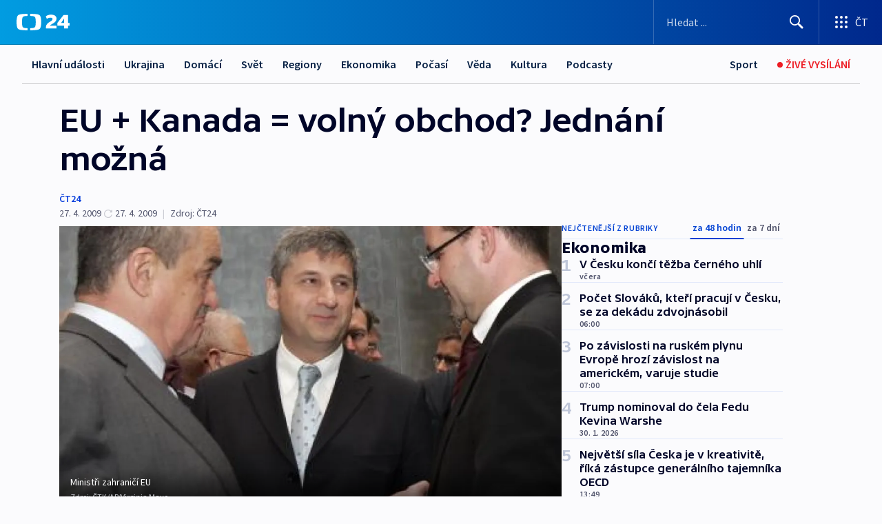

--- FILE ---
content_type: text/html; charset=utf-8
request_url: https://ct24.ceskatelevize.cz/clanek/ekonomika/eu-kanada-volny-obchod-jednani-mozna-179087
body_size: 68875
content:
<!DOCTYPE html><html lang="cs" data-sentry-element="Html" data-sentry-component="MyDocument" data-sentry-source-file="_document.tsx"><head data-sentry-element="Head" data-sentry-source-file="_document.tsx"><meta charSet="utf-8"/><meta content="initial-scale=1.0, width=device-width" name="viewport" data-sentry-element="meta" data-sentry-source-file="_app.tsx"/><meta name="publisher" content="ČT24, Česká televize" data-sentry-element="meta" data-sentry-source-file="_app.tsx"/><meta name="language" content="cs" data-sentry-element="meta" data-sentry-source-file="_app.tsx"/><meta name="theme-color" content="#ffffff" data-sentry-element="meta" data-sentry-source-file="_app.tsx"/><link rel="icon" href="/static/favicon.ico" sizes="any"/><link rel="icon" type="image/svg+xml" href="/static/favicon.svg"/><link rel="icon" type="image/png" href="/static/favicon.png"/><link rel="apple-touch-icon" href="/static/apple-touch-icon.png"/><link rel="manifest" href="/static/manifest.json"/><link rel="canonical" href="https://ct24.ceskatelevize.cz/clanek/ekonomika/eu-kanada-volny-obchod-jednani-mozna-179087"/><link rel="stylesheet" href="https://ctfs.ceskatelevize.cz/static/scripts/cmp/v2.1/orestbida/brands/ct24-light.css"/><title>EU + Kanada = volný obchod? Jednání možná — ČT24 — Česká televize</title><meta name="description" content="Lucemburk - Ministři zahraničí Evropské unie se dnes shodli na zahájení bilaterálních rozhovorů o volném obchodu s Kanadou. Jednání by měla oficiálně začít 6. května na summitu EU - Kanada v Praze, jak sdělil mluvčí českého předsednictví. Oba partneři by z takové dohody měli získat celkem přes 20 miliard eur ročně (asi 570 miliard korun), uvádí se ve společné studii Bruselu a Ottawy. Pochyby Francie, která nesouhlasila s načasováním ekonomického sbližování v době probíhající globální ekonomické recese, se diplomatům podařilo rozptýlit. Snahy o liberalizaci obchodu Evropské unie se severoamerickou zemí mohou být novým impulzem pro liberalizaci celého mezinárodního obchodu, která se v posledních letech mírně zadrhla."/><meta name="robots" content="index, follow"/><meta name="author" content="ČT24"/><meta property="og:title" content="EU + Kanada = volný obchod? Jednání možná"/><meta property="og:description" content="Lucemburk - Ministři zahraničí Evropské unie se dnes shodli na zahájení bilaterálních rozhovorů o volném obchodu s Kanadou. Jednání by měla oficiálně začít 6. května na summitu EU - Kanada v Praze, jak sdělil mluvčí českého předsednictví. Oba partneři by z takové dohody měli získat celkem přes 20 miliard eur ročně (asi 570 miliard korun), uvádí se ve společné studii Bruselu a Ottawy. Pochyby Francie, která nesouhlasila s načasováním ekonomického sbližování v době probíhající globální ekonomické recese, se diplomatům podařilo rozptýlit. Snahy o liberalizaci obchodu Evropské unie se severoamerickou zemí mohou být novým impulzem pro liberalizaci celého mezinárodního obchodu, která se v posledních letech mírně zadrhla."/><meta property="og:image" content="https://fs2-ct24.ceskatelevize.cz/image/[base64].jpg?width=1280"/><meta property="og:type" content="article"/><script type="application/ld+json">{"@context":"https://schema.org","@type":"Article","headline":"EU + Kanada = volný obchod? Jednání možná","description":"Lucemburk - Ministři zahraničí Evropské unie se dnes shodli na zahájení bilaterálních rozhovorů o volném obchodu s Kanadou. Jednání by měla oficiálně začít 6. května na summitu EU - Kanada v Praze, jak sdělil mluvčí českého předsednictví. Oba partneři by z takové dohody měli získat celkem přes 20 miliard eur ročně (asi 570 miliard korun), uvádí se ve společné studii Bruselu a Ottawy. Pochyby Francie, která nesouhlasila s načasováním ekonomického sbližování v době probíhající globální ekonomické recese, se diplomatům podařilo rozptýlit. Snahy o liberalizaci obchodu Evropské unie se severoamerickou zemí mohou být novým impulzem pro liberalizaci celého mezinárodního obchodu, která se v posledních letech mírně zadrhla.","datePublished":"2009-04-27T15:10:00+02:00","dateModified":"2009-04-27T16:20:00+02:00","author":[{"@type":"Person","name":"ČT24"}],"publisher":{"@type":"Organization","name":"ČT24 - Česká televize","logo":{"@type":"ImageObject","url":"https://ctfs.ceskatelevize.cz/static/channels/ct24.svg"}},"image":["https://fs2-ct24.ceskatelevize.cz/image/[base64].jpg?width=1024",{"@type":"ImageObject","url":"https://fs2-ct24.ceskatelevize.cz/image/[base64].jpg?width=1024","caption":"Ministři zahraničí EU","creditText":"Zdroj: ČTK/AP, Virginia Mayo"}],"mainEntityOfPage":{"@type":"WebPage","@id":"https://ct24.ceskatelevize.cz/clanek/ekonomika/eu-kanada-volny-obchod-jednani-mozna-179087"},"keywords":"Ekonomika, ČT24","hasPart":{"@type":"ImageGallery","url":"https://ct24.ceskatelevize.cz/clanek/ekonomika/eu-kanada-volny-obchod-jednani-mozna-179087#galerie=38216","image":[{"@type":"ImageObject","url":"https://fs2-ct24.ceskatelevize.cz/image/MThkODkxZGJhZjEwMGFmYcyZ3hcJKXM8TGFTjKuQ9MBBaAhguYu1cLwu8RJjkV5XI31DfG8-or-iyttfZ0ULjduSaRibkCd6TitIg2Q9wroF6i8MRoEJkGlPnqMqL3XiGN7jyRZ3nuvpJLv-kZ34uw.jpg","caption":"Ministři zahraničí EU","creditText":"Zdroj: ČTK/AP, Virginia Mayo"},{"@type":"ImageObject","url":"https://fs2-ct24.ceskatelevize.cz/image/YzhjYmI0N2MzZTUwNDBjOCzlKfOvvi0Xpr6VtbHK0d0HFB_uPY8adDlLpC3I70nFNeDifxmQTp7rFwfVNk7YuCisI0n5H3lavdmmAgL7LP9CnddYX-oDXz6fFyRMWZs7VEbIkMhOF-Bjc2hNULXcdQ.jpg","caption":"Canada","creditText":"Zdroj: ČT24, Markéta Sandanusová"},{"@type":"ImageObject","url":"https://fs2-ct24.ceskatelevize.cz/image/YjBmYmM5N2FlNzg4OTAwMP9SP6H47Un2_yDTYqrCPS_u-n_jHXMYGRP1rqvk-Z89pwbEbsbNyQNaSB1RZtMBo-fxRWqXwL3ohk_Ln32oEg8JHSb4bS9tlkJ5ASKlbxWYpD9j2zDkRjx-43GYsN8vjQ.jpg","caption":"Evropská unie","creditText":"Zdroj: ČT24"}]}}</script><meta name="next-head-count" content="21"/><script id="google-tag-manager" nonce="Y2JjOWRlNzMtMDkxOS00ZGZjLTk0YzktMDRiODNlNTg3MGRm" data-sentry-element="Script" data-sentry-source-file="_document.tsx" data-nscript="beforeInteractive">
                        var dataLayer = dataLayer || [];dataLayer.push({
                            "page": { "section": "24" },
                            "app": {"version": "1.74.4", "platform": "Web"}
                        });

                        (function(w,d,s,l,i){w[l]=w[l]||[];w[l].push({'gtm.start':
                        new Date().getTime(),event:'gtm.js'});var f=d.getElementsByTagName(s)[0],
                        j=d.createElement(s),dl=l!='dataLayer'?'&l='+l:'';j.async=true;j.src=
                        'https://www.googletagmanager.com/gtm.js?id='+i+dl;var n=d.querySelector('[nonce]');
                        n&&j.setAttribute('nonce',n.nonce||n.getAttribute('nonce'));f.parentNode.insertBefore(j,f);
                        })(window,document,'script','dataLayer','GTM-WR543Z2');
                  </script><link nonce="Y2JjOWRlNzMtMDkxOS00ZGZjLTk0YzktMDRiODNlNTg3MGRm" rel="preload" href="/_next/static/css/ff84497c6c67c161.css" as="style"/><link nonce="Y2JjOWRlNzMtMDkxOS00ZGZjLTk0YzktMDRiODNlNTg3MGRm" rel="stylesheet" href="/_next/static/css/ff84497c6c67c161.css" data-n-g=""/><link nonce="Y2JjOWRlNzMtMDkxOS00ZGZjLTk0YzktMDRiODNlNTg3MGRm" rel="preload" href="/_next/static/css/cf23267297961e52.css" as="style"/><link nonce="Y2JjOWRlNzMtMDkxOS00ZGZjLTk0YzktMDRiODNlNTg3MGRm" rel="stylesheet" href="/_next/static/css/cf23267297961e52.css" data-n-p=""/><link nonce="Y2JjOWRlNzMtMDkxOS00ZGZjLTk0YzktMDRiODNlNTg3MGRm" rel="preload" href="/_next/static/css/5563bf4ae16bff67.css" as="style"/><link nonce="Y2JjOWRlNzMtMDkxOS00ZGZjLTk0YzktMDRiODNlNTg3MGRm" rel="stylesheet" href="/_next/static/css/5563bf4ae16bff67.css" data-n-p=""/><noscript data-n-css="Y2JjOWRlNzMtMDkxOS00ZGZjLTk0YzktMDRiODNlNTg3MGRm"></noscript><script defer="" nonce="Y2JjOWRlNzMtMDkxOS00ZGZjLTk0YzktMDRiODNlNTg3MGRm" nomodule="" src="/_next/static/chunks/polyfills-42372ed130431b0a.js"></script><script src="/_next/static/chunks/webpack-499fab30b8e9b614.js" nonce="Y2JjOWRlNzMtMDkxOS00ZGZjLTk0YzktMDRiODNlNTg3MGRm" defer=""></script><script src="/_next/static/chunks/framework-df2fc3d29a08040c.js" nonce="Y2JjOWRlNzMtMDkxOS00ZGZjLTk0YzktMDRiODNlNTg3MGRm" defer=""></script><script src="/_next/static/chunks/main-a923b3509ccdae0b.js" nonce="Y2JjOWRlNzMtMDkxOS00ZGZjLTk0YzktMDRiODNlNTg3MGRm" defer=""></script><script src="/_next/static/chunks/pages/_app-c2a4bd723eaa6e88.js" nonce="Y2JjOWRlNzMtMDkxOS00ZGZjLTk0YzktMDRiODNlNTg3MGRm" defer=""></script><script src="/_next/static/chunks/2852872c-095e82de10fae69e.js" nonce="Y2JjOWRlNzMtMDkxOS00ZGZjLTk0YzktMDRiODNlNTg3MGRm" defer=""></script><script src="/_next/static/chunks/75fc9c18-c433d48982ca9a30.js" nonce="Y2JjOWRlNzMtMDkxOS00ZGZjLTk0YzktMDRiODNlNTg3MGRm" defer=""></script><script src="/_next/static/chunks/86-353db38eb9faeaaf.js" nonce="Y2JjOWRlNzMtMDkxOS00ZGZjLTk0YzktMDRiODNlNTg3MGRm" defer=""></script><script src="/_next/static/chunks/7402-4bd48e3805c30e21.js" nonce="Y2JjOWRlNzMtMDkxOS00ZGZjLTk0YzktMDRiODNlNTg3MGRm" defer=""></script><script src="/_next/static/chunks/5282-75d042eb512bfebd.js" nonce="Y2JjOWRlNzMtMDkxOS00ZGZjLTk0YzktMDRiODNlNTg3MGRm" defer=""></script><script src="/_next/static/chunks/1717-e987c59798af39f8.js" nonce="Y2JjOWRlNzMtMDkxOS00ZGZjLTk0YzktMDRiODNlNTg3MGRm" defer=""></script><script src="/_next/static/chunks/3362-6562fde6b73869c6.js" nonce="Y2JjOWRlNzMtMDkxOS00ZGZjLTk0YzktMDRiODNlNTg3MGRm" defer=""></script><script src="/_next/static/chunks/7444-e60ad12959b52b0e.js" nonce="Y2JjOWRlNzMtMDkxOS00ZGZjLTk0YzktMDRiODNlNTg3MGRm" defer=""></script><script src="/_next/static/chunks/3028-230b156353cc7673.js" nonce="Y2JjOWRlNzMtMDkxOS00ZGZjLTk0YzktMDRiODNlNTg3MGRm" defer=""></script><script src="/_next/static/chunks/4035-8e9f8e7f61c25e84.js" nonce="Y2JjOWRlNzMtMDkxOS00ZGZjLTk0YzktMDRiODNlNTg3MGRm" defer=""></script><script src="/_next/static/chunks/2990-c4a5924cbbc9537c.js" nonce="Y2JjOWRlNzMtMDkxOS00ZGZjLTk0YzktMDRiODNlNTg3MGRm" defer=""></script><script src="/_next/static/chunks/pages/article/%5B...slug%5D-afd7053a204357b7.js" nonce="Y2JjOWRlNzMtMDkxOS00ZGZjLTk0YzktMDRiODNlNTg3MGRm" defer=""></script><script src="/_next/static/OpyWYP0HGrmu6p2c-_9AV/_buildManifest.js" nonce="Y2JjOWRlNzMtMDkxOS00ZGZjLTk0YzktMDRiODNlNTg3MGRm" defer=""></script><script src="/_next/static/OpyWYP0HGrmu6p2c-_9AV/_ssgManifest.js" nonce="Y2JjOWRlNzMtMDkxOS00ZGZjLTk0YzktMDRiODNlNTg3MGRm" defer=""></script><style nonce="Y2JjOWRlNzMtMDkxOS00ZGZjLTk0YzktMDRiODNlNTg3MGRm">.ctg-header__wrapper {
  width: 100%;
  content: a;
  box-sizing: border-box;
  background-color: #fff;
}
.ctg-header__document-disable-scroll-local {}
@media screen and (max-width: 767px) {
  .ctg-header__document-disable-scroll-local {
    overflow: hidden !important;
    touch-action: none;
    overscroll-behavior: none;
    -webkit-overflow-scrolling: none;
  }
}
  .ctg-header__body-disable-scroll-local {  }
@media screen and (max-width: 767px) {
  .ctg-header__body-disable-scroll-local {
    overflow: hidden !important;
    touch-action: none;
    overscroll-behavior: none;
    -webkit-overflow-scrolling: none;
  }
}
  .ctg-header__document-disable-scroll-global {  }
@media screen and (max-width: 427px) {
  .ctg-header__document-disable-scroll-global {
    overflow: hidden !important;
    touch-action: none;
    overscroll-behavior: none;
    -webkit-overflow-scrolling: none;
  }
}
  .ctg-header__body-disable-scroll-global {  }
@media screen and (max-width: 427px) {
  .ctg-header__body-disable-scroll-global {
    overflow: hidden !important;
    touch-action: none;
    overscroll-behavior: none;
    -webkit-overflow-scrolling: none;
  }
}
  .ctg-header__document-disable-scroll-local-d2 {  }
@media screen and (max-width: 767px) {
  .ctg-header__document-disable-scroll-local-d2 {
    padding-right: 0px !important;
  }
}
  .ctg-header__document-disable-scroll-global-d4 {  }
@media screen and (max-width: 427px) {
  .ctg-header__document-disable-scroll-global-d4 {
    padding-right: 0px !important;
  }
}
  .ctg-header__inset-focus-visible {  }
  .ctg-header__context-menu-item-disabled {  }
  .ctg-header__context-menu-item.ctg-header__context-menu-item-disabled .ctg-header__context-menu-item-link, .ctg-header__context-menu-item.ctg-header__context-menu-item-disabled .ctg-header__context-menu-item-link:hover {
    cursor: auto;
  }
  .ctg-header__context-menu-item-active {  }
  .ctg-header__context-menu-item.ctg-header__context-menu-item-active .ctg-header__context-menu-item-link {
    cursor: default;
    font-family: SourceSansPro, sans-serif;
    font-weight: 600;
  }
  .ctg-header__context-menu-item-link {
    display: flex;
    padding: 9px 26px 9px;
    font-size: 1rem;
    align-items: center;
    font-family: SourceSansPro, sans-serif;
    line-height: 1.375rem;
    letter-spacing: 0;
    vertical-align: sub;
  }
  .ctg-header__context-menu-item:not(.ctg-header__context-menu-item-disabled) .ctg-header__context-menu-item-link:hover {  }
  .ctg-header__context-menu-item-link:hover {
    text-decoration: none;
  }
  .ctg-header__profile-name {  }
  .ctg-header__profile-name + ul li:first-child .ctg-header__context-menu-item-link {
    padding: 0 24px 9px;
  }
  .ctg-header__profile-name + ul li:first-child .ctg-header__context-menu-item-link:hover {
    text-decoration: underline;
    background-color: #fff;
  }
  .ctg-header__context-menu-item-link-is-not {  }
  .ctg-header__context-menu-item-link.ctg-header__context-menu-item-link-is-not {
    outline: none;
  }
  .ctg-header__context-menu-item-link.ctg-header__context-menu-item-link-is-not.focus-visible {
    box-shadow: 0px 0px 0px 2px #60a0ff;
  }
  .ctg-header__context-menu-item {
    color: #393939;
    width: 100%;
    padding: 0;
    max-width: 100%;
    list-style: none;
  }
  .ctg-header__context-menu-item > span {
    display: flex;
    align-items: center;
  }
  .ctg-header__context-menu-item > span > svg {
    fill: currentColor;
    flex: 0 0 auto;
    width: 20px;
    height: 20px;
    margin: 0 8px 0 -28px;
  }
  .ctg-header__context-menu-icon {
    width: 20px;
    display: flex;
    align-items: center;
    margin-right: 18px;
  }
  .ctg-header__context-menu-item-disabled-d0 {  }
  .ctg-header__context-menu-item.ctg-header__context-menu-item-disabled-d0 .ctg-header__context-menu-item-link, .ctg-header__context-menu-item.ctg-header__context-menu-item-disabled-d0 .ctg-header__context-menu-item-link:hover {
    background-color: transparent;
    color: #8d8d8d;
  }
  .ctg-header__context-menu-item-active-d1 {  }
  .ctg-header__context-menu-item.ctg-header__context-menu-item-active-d1 .ctg-header__context-menu-item-link {
    color: #000000;
  }
  .ctg-header__context-menu-item-link-d2 {
    color: #041e42;
  }
  .ctg-header__context-menu-item:not(.ctg-header__context-menu-item-disabled) .ctg-header__context-menu-item-link-d2:hover {
    color: #000000;
    background-color: #f4f4f4;
  }
  .ctg-header__context-menu-item-disabled-d3 {  }
  .ctg-header__context-menu-item.ctg-header__context-menu-item-disabled-d3 .ctg-header__context-menu-item-link, .ctg-header__context-menu-item.ctg-header__context-menu-item-disabled-d3 .ctg-header__context-menu-item-link:hover {
    background-color: transparent;
    color: #8d8d8d;
  }
  .ctg-header__context-menu-item-active-d4 {  }
  .ctg-header__context-menu-item.ctg-header__context-menu-item-active-d4 .ctg-header__context-menu-item-link {
    color: #000000;
  }
  .ctg-header__context-menu-item-link-d5 {
    color: #041e42;
  }
  .ctg-header__context-menu-item:not(.ctg-header__context-menu-item-disabled) .ctg-header__context-menu-item-link-d5:hover {
    color: #000000;
    background-color: #f4f4f4;
  }
  .ctg-header__context-menu-item-disabled-d6 {  }
  .ctg-header__context-menu-item.ctg-header__context-menu-item-disabled-d6 .ctg-header__context-menu-item-link, .ctg-header__context-menu-item.ctg-header__context-menu-item-disabled-d6 .ctg-header__context-menu-item-link:hover {
    background-color: transparent;
    color: #8d8d8d;
  }
  .ctg-header__context-menu-item-active-d7 {  }
  .ctg-header__context-menu-item.ctg-header__context-menu-item-active-d7 .ctg-header__context-menu-item-link {
    color: #000000;
  }
  .ctg-header__context-menu-item-link-d8 {
    color: #041e42;
  }
  .ctg-header__context-menu-item:not(.ctg-header__context-menu-item-disabled) .ctg-header__context-menu-item-link-d8:hover {
    color: #000000;
    background-color: #f4f4f4;
  }
  .ctg-header__context-menu-item-disabled-d9 {  }
  .ctg-header__context-menu-item.ctg-header__context-menu-item-disabled-d9 .ctg-header__context-menu-item-link, .ctg-header__context-menu-item.ctg-header__context-menu-item-disabled-d9 .ctg-header__context-menu-item-link:hover {
    background-color: transparent;
    color: #8d8d8d;
  }
  .ctg-header__context-menu-item-active-d10 {  }
  .ctg-header__context-menu-item.ctg-header__context-menu-item-active-d10 .ctg-header__context-menu-item-link {
    color: #000000;
  }
  .ctg-header__context-menu-item-link-d11 {
    color: #041e42;
  }
  .ctg-header__context-menu-item:not(.ctg-header__context-menu-item-disabled) .ctg-header__context-menu-item-link-d11:hover {
    color: #000000;
    background-color: #f4f4f4;
  }
  .ctg-header__context-menu-item-disabled-d12 {  }
  .ctg-header__context-menu-item.ctg-header__context-menu-item-disabled-d12 .ctg-header__context-menu-item-link, .ctg-header__context-menu-item.ctg-header__context-menu-item-disabled-d12 .ctg-header__context-menu-item-link:hover {
    background-color: transparent;
    color: #8d8d8d;
  }
  .ctg-header__context-menu-item-active-d13 {  }
  .ctg-header__context-menu-item.ctg-header__context-menu-item-active-d13 .ctg-header__context-menu-item-link {
    color: #000000;
  }
  .ctg-header__context-menu-item-link-d14 {
    color: #041e42;
  }
  .ctg-header__context-menu-item:not(.ctg-header__context-menu-item-disabled) .ctg-header__context-menu-item-link-d14:hover {
    color: #000000;
    background-color: #f4f4f4;
  }
  .ctg-header__context-menu-item-disabled-d15 {  }
  .ctg-header__context-menu-item.ctg-header__context-menu-item-disabled-d15 .ctg-header__context-menu-item-link, .ctg-header__context-menu-item.ctg-header__context-menu-item-disabled-d15 .ctg-header__context-menu-item-link:hover {
    background-color: transparent;
    color: #8d8d8d;
  }
  .ctg-header__context-menu-item-active-d16 {  }
  .ctg-header__context-menu-item.ctg-header__context-menu-item-active-d16 .ctg-header__context-menu-item-link {
    color: #000000;
  }
  .ctg-header__context-menu-item-link-d17 {
    color: #041e42;
  }
  .ctg-header__context-menu-item:not(.ctg-header__context-menu-item-disabled) .ctg-header__context-menu-item-link-d17:hover {
    color: #000000;
    background-color: #f4f4f4;
  }
  .ctg-header__context-menu-item-disabled-d18 {  }
  .ctg-header__context-menu-item.ctg-header__context-menu-item-disabled-d18 .ctg-header__context-menu-item-link, .ctg-header__context-menu-item.ctg-header__context-menu-item-disabled-d18 .ctg-header__context-menu-item-link:hover {
    background-color: transparent;
    color: #8d8d8d;
  }
  .ctg-header__context-menu-item-active-d19 {  }
  .ctg-header__context-menu-item.ctg-header__context-menu-item-active-d19 .ctg-header__context-menu-item-link {
    color: #000000;
  }
  .ctg-header__context-menu-item-link-d20 {
    color: #041e42;
  }
  .ctg-header__context-menu-item:not(.ctg-header__context-menu-item-disabled) .ctg-header__context-menu-item-link-d20:hover {
    color: #000000;
    background-color: #f4f4f4;
  }
  .ctg-header__context-menu-item-disabled-d21 {  }
  .ctg-header__context-menu-item.ctg-header__context-menu-item-disabled-d21 .ctg-header__context-menu-item-link, .ctg-header__context-menu-item.ctg-header__context-menu-item-disabled-d21 .ctg-header__context-menu-item-link:hover {
    background-color: transparent;
    color: #8d8d8d;
  }
  .ctg-header__context-menu-item-active-d22 {  }
  .ctg-header__context-menu-item.ctg-header__context-menu-item-active-d22 .ctg-header__context-menu-item-link {
    color: #000000;
  }
  .ctg-header__context-menu-item-link-d23 {
    color: #041e42;
  }
  .ctg-header__context-menu-item:not(.ctg-header__context-menu-item-disabled) .ctg-header__context-menu-item-link-d23:hover {
    color: #000000;
    background-color: #f4f4f4;
  }
  .ctg-header__context-menu-item-disabled-d24 {  }
  .ctg-header__context-menu-item.ctg-header__context-menu-item-disabled-d24 .ctg-header__context-menu-item-link, .ctg-header__context-menu-item.ctg-header__context-menu-item-disabled-d24 .ctg-header__context-menu-item-link:hover {
    background-color: transparent;
    color: #8d8d8d;
  }
  .ctg-header__context-menu-item-active-d25 {  }
  .ctg-header__context-menu-item.ctg-header__context-menu-item-active-d25 .ctg-header__context-menu-item-link {
    color: #000000;
  }
  .ctg-header__context-menu-item-link-d26 {
    color: #041e42;
  }
  .ctg-header__context-menu-item:not(.ctg-header__context-menu-item-disabled) .ctg-header__context-menu-item-link-d26:hover {
    color: #000000;
    background-color: #f4f4f4;
  }
  .ctg-header__context-menu-item-disabled-d27 {  }
  .ctg-header__context-menu-item.ctg-header__context-menu-item-disabled-d27 .ctg-header__context-menu-item-link, .ctg-header__context-menu-item.ctg-header__context-menu-item-disabled-d27 .ctg-header__context-menu-item-link:hover {
    background-color: transparent;
    color: #8d8d8d;
  }
  .ctg-header__context-menu-item-active-d28 {  }
  .ctg-header__context-menu-item.ctg-header__context-menu-item-active-d28 .ctg-header__context-menu-item-link {
    color: #000000;
  }
  .ctg-header__context-menu-item-link-d29 {
    color: #041e42;
  }
  .ctg-header__context-menu-item:not(.ctg-header__context-menu-item-disabled) .ctg-header__context-menu-item-link-d29:hover {
    color: #000000;
    background-color: #f4f4f4;
  }
  .ctg-header__context-menu-item-disabled-d30 {  }
  .ctg-header__context-menu-item.ctg-header__context-menu-item-disabled-d30 .ctg-header__context-menu-item-link, .ctg-header__context-menu-item.ctg-header__context-menu-item-disabled-d30 .ctg-header__context-menu-item-link:hover {
    background-color: transparent;
    color: #8d8d8d;
  }
  .ctg-header__context-menu-item-active-d31 {  }
  .ctg-header__context-menu-item.ctg-header__context-menu-item-active-d31 .ctg-header__context-menu-item-link {
    color: #000000;
  }
  .ctg-header__context-menu-item-link-d32 {
    color: #041e42;
  }
  .ctg-header__context-menu-item:not(.ctg-header__context-menu-item-disabled) .ctg-header__context-menu-item-link-d32:hover {
    color: #000000;
    background-color: #f4f4f4;
  }
  .ctg-header__context-menu-item-disabled-d33 {  }
  .ctg-header__context-menu-item.ctg-header__context-menu-item-disabled-d33 .ctg-header__context-menu-item-link, .ctg-header__context-menu-item.ctg-header__context-menu-item-disabled-d33 .ctg-header__context-menu-item-link:hover {
    background-color: transparent;
    color: #8d8d8d;
  }
  .ctg-header__context-menu-item-active-d34 {  }
  .ctg-header__context-menu-item.ctg-header__context-menu-item-active-d34 .ctg-header__context-menu-item-link {
    color: #000000;
  }
  .ctg-header__context-menu-item-link-d35 {
    color: #041e42;
  }
  .ctg-header__context-menu-item:not(.ctg-header__context-menu-item-disabled) .ctg-header__context-menu-item-link-d35:hover {
    color: #000000;
    background-color: #f4f4f4;
  }
  .ctg-header__context-menu-item-disabled-d36 {  }
  .ctg-header__context-menu-item.ctg-header__context-menu-item-disabled-d36 .ctg-header__context-menu-item-link, .ctg-header__context-menu-item.ctg-header__context-menu-item-disabled-d36 .ctg-header__context-menu-item-link:hover {
    background-color: transparent;
    color: #8d8d8d;
  }
  .ctg-header__context-menu-item-active-d37 {  }
  .ctg-header__context-menu-item.ctg-header__context-menu-item-active-d37 .ctg-header__context-menu-item-link {
    color: #000000;
  }
  .ctg-header__context-menu-item-link-d38 {
    color: #041e42;
  }
  .ctg-header__context-menu-item:not(.ctg-header__context-menu-item-disabled) .ctg-header__context-menu-item-link-d38:hover {
    color: #000000;
    background-color: #f4f4f4;
  }
  .ctg-header__local-menu-mobile-nav {
    width: 100%;
    display: none;
    position: relative;
    box-shadow: 0px 1px 3px rgba(0, 0, 0, 0.2), 0px 12px 24px -8px rgba(0, 0, 0, 0.15);
    margin-left: auto;
    background-color: #fff;
  }
  .ctg-header__local-menu-mobile-nav .ctg-header__context-menu {
    width: 100%;
    padding: 16px 0;
    box-shadow: none;
    background-color: transparent;
  }
  .ctg-header__local-menu-mobile-nav .ctg-header__context-menu li.ctg-header__context-menu-item-active > a, .ctg-header__local-menu-mobile-nav .ctg-header__context-menu li.ctg-header__context-menu-item-active > span, .ctg-header__local-menu-mobile-nav .ctg-header__context-menu li > a:hover {
    color: #041e42;
  }
  .ctg-header__local-menu-mobile-nav .ctg-header__context-menu li:not(.ctg-header__context-menu-item-disabled) > a:hover, .ctg-header__local-menu-mobile-nav .ctg-header__context-menu li:not(.ctg-header__context-menu-item-disabled) > span.ctg-header__local-menu-mobile-nav .ctg-header__context-menu li:not(.ctg-header__context-menu-item-disabled):hover {
    background-color: #f4f4f4;
  }
  .ctg-header__local-menu-mobile-nav-visible {
    display: block;
  }
  .ctg-header__local-menu-mobile-nav-wrapper {
    top: 105px;
    left: 0;
    width: 100%;
    height: calc(100% - 105px);
    padding: 0;
    z-index: 101;
    overflow: auto;
    position: fixed;
    visibility: hidden;
    background-color: rgba(0, 0, 0, .3);
  }
  .ctg-header__local-menu-mobile-nav-wrapper-visible {
    visibility: visible;
  }
  .ctg-header__local-menu-mobile-button-wrapper {
    color: inherit;
    display: flex;
    align-items: center;
  }
  .ctg-header__local-menu-mobile-button-wrapper > button {
    color: inherit;
    display: flex;
    padding: 10px 16px;
    align-items: center;
  }
  .ctg-header__local-menu-mobile-button > svg {
    color: inherit;
    width: 24px;
    height: 24px;
    margin-right: 4px;
  }
  .ctg-header__local-menu-mobile-button > span {
    color: inherit;
    font-size: 1rem;
    font-family: SourceSansPro, sans-serif;
    line-height: 1;
  }
  .ctg-header__inset-focus-visible {  }
  .ctg-header__hotlink-nav-list-item {
    position: relative;
  }
@media (max-width: 767px) {
  .ctg-header__hotlink-nav-list-item {
    border-left: 1px solid rgba(0, 0, 0, 0.2);
  }
}
  .ctg-header__hotlink-nav-list-item > a, .ctg-header__hotlink-nav-list-item > button, .ctg-header__hotlink-nav-list-item > span {
    height: 100%;
    margin: 0;
    display: flex;
    position: relative;
    font-size: 16px;
    box-sizing: border-box;
    transition: backgroundColor 150ms, borderColor 150ms,color 150ms;
    align-items: center;
    font-family: SourceSansPro, sans-serif;
    font-weight: 600;
    line-height: 1.314rem;
    padding-top: 5px;
    white-space: nowrap;
    padding-left: 14px;
    padding-right: 14px;
    letter-spacing: normal;
    padding-bottom: 5px;
    justify-content: center;
    text-decoration: none;
  }
  .ctg-header__hotlink-nav-list-item > span {
    cursor: default;
  }
  .ctg-header__hotlink-nav-list-item > a svg, .ctg-header__hotlink-nav-list-item > button svg, .ctg-header__hotlink-nav-list-item > span svg {
    margin-right: 4px;
  }
  .ctg-header__hotlink-nav-list-item-active.ctg-header__hotlink-nav-list-item > a svg, .ctg-header__hotlink-nav-list-item-active.ctg-header__hotlink-nav-list-item > button svg, .ctg-header__hotlink-nav-list-item-active.ctg-header__hotlink-nav-list-item > span svg {  }
  .ctg-header__hotlink-nav-list-item-active.ctg-header__hotlink-nav-list-item > a, .ctg-header__hotlink-nav-list-item-active.ctg-header__hotlink-nav-list-item > button, .ctg-header__hotlink-nav-list-item-active.ctg-header__hotlink-nav-list-item > span {  }
@media (hover: hover) {
  .ctg-header__hotlink-nav-list-item > a, .ctg-header__hotlink-nav-list-item > button, .ctg-header__hotlink-nav-list-item > span {  }
  .ctg-header__hotlink-nav-list-item > a:hover svg, .ctg-header__hotlink-nav-list-item > button:hover svg, .ctg-header__hotlink-nav-list-item > span:hover svg {  }
  .ctg-header__hotlink-nav-list-item > a:hover, .ctg-header__hotlink-nav-list-item > button:hover, .ctg-header__hotlink-nav-list-item > span:hover {
    text-decoration: none;
  }
}
  .ctg-header__hotlink-nav-list-item-active {  }
  .ctg-header__hotlink-nav-list-item-active:before {
    left: 50%;
    width: 0;
    bottom: -6px;
    height: 0;
    content: "";
    position: absolute;
    border-left: 6px solid transparent;
    margin-left: -6px;
    border-right: 6px solid transparent;
  }
  .ctg-header__hotlink-nav-list-item-d0 {  }
  .ctg-header__hotlink-nav-list-item-d0 > a, .ctg-header__hotlink-nav-list-item-d0 > button, .ctg-header__hotlink-nav-list-item-d0 > span {
    background-color: transparent;
    color: #041e42;
  }
  .ctg-header__hotlink-nav-list-item-d0 > a svg, .ctg-header__hotlink-nav-list-item-d0 > button svg, .ctg-header__hotlink-nav-list-item-d0 > span svg {
    color: inherit;
  }
  .ctg-header__hotlink-nav-list-item-active.ctg-header__hotlink-nav-list-item-d0 > a svg, .ctg-header__hotlink-nav-list-item-active.ctg-header__hotlink-nav-list-item-d0 > button svg, .ctg-header__hotlink-nav-list-item-active.ctg-header__hotlink-nav-list-item-d0 > span svg {
    color: inherit;
  }
  .ctg-header__hotlink-nav-list-item-active.ctg-header__hotlink-nav-list-item-d0 > a, .ctg-header__hotlink-nav-list-item-active.ctg-header__hotlink-nav-list-item-d0 > button, .ctg-header__hotlink-nav-list-item-active.ctg-header__hotlink-nav-list-item-d0 > span {
    background-color: #041e42;
    color: #fff;
    border-color: #041e42;
  }
@media (hover: hover) {
  .ctg-header__hotlink-nav-list-item-d0 > a, .ctg-header__hotlink-nav-list-item-d0 > button, .ctg-header__hotlink-nav-list-item-d0 > span {  }
  .ctg-header__hotlink-nav-list-item-d0 > a:hover svg, .ctg-header__hotlink-nav-list-item-d0 > button:hover svg, .ctg-header__hotlink-nav-list-item-d0 > span:hover svg {
    color: inherit;
  }
  .ctg-header__hotlink-nav-list-item-d0 > a:hover, .ctg-header__hotlink-nav-list-item-d0 > button:hover, .ctg-header__hotlink-nav-list-item-d0 > span:hover {
    background-color: #041e42;
    color: #fff;
    border-color: #041e42;
  }
}
  .ctg-header__hotlink-nav-list-item-active-d2 {  }
  .ctg-header__hotlink-nav-list-item-active-d2:before {
    border-top: 6px solid #041e42;
  }
  .ctg-header__hotlink-nav-list-item-d3 {  }
  .ctg-header__hotlink-nav-list-item-d3 > a, .ctg-header__hotlink-nav-list-item-d3 > button, .ctg-header__hotlink-nav-list-item-d3 > span {
    background-color: transparent;
    color: #041e42;
  }
  .ctg-header__hotlink-nav-list-item-d3 > a svg, .ctg-header__hotlink-nav-list-item-d3 > button svg, .ctg-header__hotlink-nav-list-item-d3 > span svg {
    color: inherit;
  }
  .ctg-header__hotlink-nav-list-item-active.ctg-header__hotlink-nav-list-item-d3 > a svg, .ctg-header__hotlink-nav-list-item-active.ctg-header__hotlink-nav-list-item-d3 > button svg, .ctg-header__hotlink-nav-list-item-active.ctg-header__hotlink-nav-list-item-d3 > span svg {
    color: inherit;
  }
  .ctg-header__hotlink-nav-list-item-active.ctg-header__hotlink-nav-list-item-d3 > a, .ctg-header__hotlink-nav-list-item-active.ctg-header__hotlink-nav-list-item-d3 > button, .ctg-header__hotlink-nav-list-item-active.ctg-header__hotlink-nav-list-item-d3 > span {
    background-color: #041e42;
    color: #fff;
    border-color: #041e42;
  }
@media (hover: hover) {
  .ctg-header__hotlink-nav-list-item-d3 > a, .ctg-header__hotlink-nav-list-item-d3 > button, .ctg-header__hotlink-nav-list-item-d3 > span {  }
  .ctg-header__hotlink-nav-list-item-d3 > a:hover svg, .ctg-header__hotlink-nav-list-item-d3 > button:hover svg, .ctg-header__hotlink-nav-list-item-d3 > span:hover svg {
    color: inherit;
  }
  .ctg-header__hotlink-nav-list-item-d3 > a:hover, .ctg-header__hotlink-nav-list-item-d3 > button:hover, .ctg-header__hotlink-nav-list-item-d3 > span:hover {
    background-color: #041e42;
    color: #fff;
    border-color: #041e42;
  }
}
  .ctg-header__hotlink-nav-list-item-active-d5 {  }
  .ctg-header__hotlink-nav-list-item-active-d5:before {
    border-top: 6px solid #041e42;
  }
  .ctg-header__hotlink-nav-list {
    height: 100%;
    margin: 0;
    display: flex;
    padding: 0;
    position: relative;
    list-style-type: none;
  }
  .ctg-header__hotlink-nav-button-container {
    position: relative;
  }
  .ctg-header__local-menu-nav-list-item {
    position: relative;
    max-width: 235px;
  }
  .ctg-header__local-menu-nav-list-item > a, .ctg-header__local-menu-nav-list-item > button, .ctg-header__local-menu-nav-list-item > span {
    color: #041e42;
    height: 57px;
    margin: 0;
    display: block;
    padding: 0 14px;
    overflow: hidden;
    position: relative;
    font-size: 1rem;
    box-sizing: border-box;
    transition: background-color 150ms, border-color 150ms,color 150ms;
    font-family: SourceSansPro, sans-serif;
    font-weight: 600;
    line-height: 57px;
    white-space: nowrap;
    text-overflow: ellipsis;
    letter-spacing: normal;
    text-decoration: none;
  }
  .ctg-header__local-menu-nav-list-item > span {
    cursor: default;
  }
  .ctg-header__local-menu-nav-list-item a {
    text-decoration: none;
  }
  .ctg-header__local-menu-nav-list-item-active.ctg-header__local-menu-nav-list-item > a, .ctg-header__local-menu-nav-list-item > a:hover, .ctg-header__local-menu-nav-list-item-active.ctg-header__local-menu-nav-list-item > button, .ctg-header__local-menu-nav-list-item > button:hover, .ctg-header__local-menu-nav-list-item-active.ctg-header__local-menu-nav-list-item > span, .ctg-header__local-menu-nav-list-item > span:hover {
    color: #fff;
    border-color: #041e42;
    text-decoration: none;
    background-color: #041e42;
  }
  .ctg-header__local-menu-nav-list-item-active:before {
    left: 50%;
    width: 0;
    bottom: -6px;
    height: 0;
    content: "";
    position: absolute;
    border-top: 6px solid #041e42;
    border-left: 6px solid transparent;
    margin-left: -6px;
    border-right: 6px solid transparent;
  }
  .ctg-header__local-menu-nav.ctg-header__local-menu-nav-gradient {
    mask-size: auto;
    mask-image: linear-gradient( to right, black calc(100% - 150px), transparent calc(100% - 100px));
    mask-repeat: no-repeat, no-repeat;
    mask-position: 0 0, 100% 0;
    -webkit-mask-size: auto;
    -webkit-mask-image: linear-gradient( to right, black calc(100% - 150px), transparent calc(100% - 100px));
    -webkit-mask-repeat: no-repeat, no-repeat;
    -webkit-mask-position: 0 0, 100% 0;
  }
  .ctg-header__local-menu-nav-list {
    width: fit-content;
    margin: 0;
    display: flex;
    padding: 0;
    position: relative;
    list-style-type: none;
  }
  .ctg-header__local-menu-nav-button-container {
    position: relative;
  }
  .ctg-header__local-menu-nav-button-container .ctg-header__context-menu {
    left: -30px;
  }
  .ctg-header__local-menu-nav-button:before {
    left: 50%;
    bottom: -6px;
    height: 0;
    content: "";
    display: block;
    opacity: 0;
    z-index: 2;
    position: absolute;
    transform: translateX(-50%);
    border-top: 6px solid #041e42;
    transition: opacity .150ms ease;
    border-left: 6px solid transparent;
    border-right: 6px solid transparent;
    pointer-events: none;
  }
  .ctg-header__local-menu-nav-button:hover {
    cursor: pointer;
  }
  .ctg-header__local-menu-nav-button-active {
    color: #fff !important;
    background-color: #041e42;
  }
  .ctg-header__local-menu-nav-button-active:before {
    opacity: 1;
  }
  .ctg-header__local-menu-nav-button-active.dark {
    color: #041e42 !important;
    background-color: #fff !important;
  }
  .ctg-header__local-menu-nav-button-active.dark:before {
    border-top: 6px solid #fff;
  }
  .ctg-header__local-menu-wrapper {
    position: relative;
  }
@media screen and (min-width: 768px) {
  .ctg-header__local-menu-wrapper {
    margin: 0 auto;
    padding: 0 24px;
    max-width: 1168px;
  }
}
  .ctg-header__local-menu {
    height: 49px;
    display: grid;
    z-index: 1;
    position: relative;
    box-sizing: border-box;
    align-items: center;
    border-bottom: 1px solid rgba(0, 0, 0, 0.2);
    justify-content: stretch;
    grid-template-columns: 1fr min-content min-content;
  }
@media screen and (min-width: 768px) {
  .ctg-header__local-menu {
    height: 57px;
    max-width: 100%;
    grid-template-rows: 57px;
    grid-template-columns: minmax(0, 100%) min-content min-content;
  }
  .ctg-header__local-menu.secondaryMenu {
    height: auto;
  }
}
  .ctg-header__local-menu.hideBottomLine {
    height: 48px;
    border-bottom: 0;
  }
@media screen and (min-width: 768px) {
  .ctg-header__local-menu.hideBottomLine {
    height: 56px;
    grid-template-rows: 56px;
  }
}
  .ctg-header__local-menu-secondary-wrapper {
    width: 100%;
  }
  .ctg-header__local-nav-wrapper {
    display: none;
  }
@media screen and (min-width: 768px) {
  .ctg-header__local-nav-wrapper {
    display: block;
    position: relative;
  }
}
  .ctg-header__hotlink-nav-wrapper {
    height: 100%;
    position: relative;
  }
@media screen and (min-width: 768px) {
  .ctg-header__hotlink-nav-wrapper {
    display: block;
    position: relative;
  }
}
  .ctg-header__local-menu-mobile-button-wrapper {
    height: 100%;
  }
@media screen and (min-width: 768px) {
  .ctg-header__local-menu-mobile-button-wrapper {
    display: none;
  }
}
  .ctg-header__local-menu-mobile-button-wrapper .ctg-header__local-menu-mobile-button {
    width: 100%;
    height: 100%;
  }
  .ctg-header__local-menu-mobile-button-wrapper .ctg-header__local-menu-mobile-button.ctg-header__local-menu-mobile-button-active {
    background-color: rgba(0, 0, 0, 0.04);
  }
@media (hover: hover) {
  .ctg-header__local-menu-mobile-button-wrapper .ctg-header__local-menu-mobile-button:hover {
    color: #fff;
    background-color: #041e42;
  }
  .inverted .ctg-header__local-menu-mobile-button-wrapper .ctg-header__local-menu-mobile-button:hover {
    color: #fff;
    background-color: transparent;
  }
}
  .ctg-header__header-dark .ctg-header__local-menu-nav-list-item > a, .ctg-header__header-dark .ctg-header__local-menu-nav-list-item > button, .ctg-header__header-dark .ctg-header__local-menu-nav-list-item > span {
    color: #fff;
  }
  .ctg-header__header-dark .ctg-header__local-menu-nav-list-item.ctg-header__local-menu-nav-list-item-active > a, .ctg-header__header-dark .ctg-header__local-menu-nav-list-item.ctg-header__local-menu-nav-list-item-active > button, .ctg-header__header-dark .ctg-header__local-menu-nav-list-item.ctg-header__local-menu-nav-list-item-active > span {
    color: #041e42;
    border-color: #fff;
    background-color: #fff;
  }
  .ctg-header__header-dark .ctg-header__local-menu-nav-list-item.ctg-header__local-menu-nav-list-item-active:before {
    border-top-color: #fff;
  }
  .ctg-header__header-dark .ctg-header__local-menu-nav-list-item > a:hover, .ctg-header__header-dark .ctg-header__local-menu-nav-list-item > button:hover, .ctg-header__header-dark .ctg-header__local-menu-nav-list-item > span:hover {
    color: #041e42;
    border-color: #fff;
    background-color: #fff;
  }
  .ctg-header__header-dark .ctg-header__hotlink-nav-list-item > a, .ctg-header__header-dark .ctg-header__hotlink-nav-list-item > button, .ctg-header__header-dark .ctg-header__hotlink-nav-list-item > span {
    color: #fff;
  }
@media screen and (max-width: 767px) {
  .ctg-header__header-dark .ctg-header__hotlink-nav-list-item {
    border-color: rgba(255, 255, 255, 0.2);;
  }
}
  .ctg-header__header-dark .ctg-header__hotlink-nav-list-item.ctg-header__hotlink-nav-list-item-active > a, .ctg-header__header-dark .ctg-header__hotlink-nav-list-item.ctg-header__hotlink-nav-list-item-active > button, .ctg-header__header-dark .ctg-header__hotlink-nav-list-item.ctg-header__hotlink-nav-list-item-active > span {
    color: #041e42;
    border-color: #fff;
    background-color: #fff;
  }
  .ctg-header__header-dark .ctg-header__hotlink-nav-list-item.ctg-header__hotlink-nav-list-item-active > a:before, .ctg-header__header-dark .ctg-header__hotlink-nav-list-item.ctg-header__hotlink-nav-list-item-active > button:before, .ctg-header__header-dark .ctg-header__hotlink-nav-list-item.ctg-header__hotlink-nav-list-item-active > span:before {
    border-top: 6px solid white;
  }
  .ctg-header__hotlink-nav-list-item-active.ctg-header__header-dark .ctg-header__hotlink-nav-list-item > a, .ctg-header__header-dark .ctg-header__hotlink-nav-list-item > a:hover, .ctg-header__hotlink-nav-list-item-active.ctg-header__header-dark .ctg-header__hotlink-nav-list-item > button, .ctg-header__header-dark .ctg-header__hotlink-nav-list-item > button:hover, .ctg-header__hotlink-nav-list-item-active.ctg-header__header-dark .ctg-header__hotlink-nav-list-item > span, .ctg-header__header-dark .ctg-header__hotlink-nav-list-item > span:hover {
    color: #041e42;
    border-color: #fff;
    background-color: #fff;
  }
  .ctg-header__hotlink-nav-list-item-active.ctg-header__header-dark .ctg-header__hotlink-nav-list-item > a:before, .ctg-header__hotlink-nav-list-item-active.ctg-header__header-dark .ctg-header__hotlink-nav-list-item > button:before, .ctg-header__hotlink-nav-list-item-active.ctg-header__header-dark .ctg-header__hotlink-nav-list-item > span:before {
    border-top: 6px solid white;
  }
  .ctg-header__header-dark .ctg-header__local-menu {
    border-bottom: 1px solid rgba(255, 255, 255, 0.2);
  }
  .ctg-header__header-dark .ctg-header__hotlink-nav-wrapper button:hover, .ctg-header__header-dark .ctg-header__hotlink-nav-wrapper button.ctg-header__local-menu-mobile-button-active {
    color: #041e42;
    background-color: #fff;
  }
  .ctg-header__header-dark .ctg-header__local-menu-mobile-button-wrapper .ctg-header__local-menu-mobile-button.ctg-header__local-menu-mobile-button-active {
    color: #041e42;
    height: calc(100% + 1px);
    background-color: #fff;
  }
@media (hover: hover) {
  .ctg-header__header-dark .ctg-header__local-menu-mobile-button-wrapper .ctg-header__local-menu-mobile-button:hover {
    color: #041e42;
    background-color: #fff;
  }
  .inverted .ctg-header__header-dark .ctg-header__local-menu-mobile-button-wrapper .ctg-header__local-menu-mobile-button:hover {
    color: #fff;
    background-color: #041e42;
  }
}
  .ctg-header__global-menu-logo-wrapper {
    display: flex;
    align-items: center;
  }
@media (max-width: 359px) {
  .ctg-header__global-menu-logo-wrapper {
    border-left: 0;
  }
}
  .ctg-header__global-menu-logo-link {
    height: 20px;
    margin: 0 16px;
  }
@media (min-width: 360px) {
  .ctg-header__global-menu-logo-link {
    height: 24px;
  }
}
@media (min-width: 768px) {
  .ctg-header__global-menu-logo-link {
    margin-top: 0;
    margin-left: 24px;
    margin-right: 24px;
    margin-bottom: 0;
  }
}
  .ctg-header__global-menu-logo {
    height: 100%;
    display: block;
    max-height: 100%;
  }
  .ctg-header__has-shp-nav {  }
  .ctg-header__global-menu-wrapper {
    height: 56px;
    display: flex;
    position: relative;
    background: transparent;
    align-items: center;
    border-bottom: 1px solid rgba(0, 0, 0, .2);
  }
@media screen and (min-width: 768px) {
  .ctg-header__global-menu-wrapper {
    height: 65px;
  }
}
  .ctg-header__background-class {  }
  .ctg-header__global-menu-right-items {  }
  .ctg-header__global-menu-wrapper .ctg-header__global-menu-right-items {
    height: 100%;
    display: flex;
    margin-left: auto;
  }
  .ctg-header__global-menu-logo-wrapper {  }
  .ctg-header__global-menu-wrapper .ctg-header__global-menu-logo-wrapper {
    flex: 0 1 auto;
    color: inherit;
    height: 100%;
  }
  .ctg-header__background-class-d0 {
    background: linear-gradient(90deg, #019CE1 0%, #00288C 100%);
  }
  .ctg-header__global-menu-nav-button-wrapper {
    color: #041e42;
    height: 100%;
    display: flex;
    box-sizing: border-box;
    align-items: center;
    border-left: 1px solid rgba(0, 0, 0, 0.2);
  }
  .ctg-header__global-menu-nav-button-wrapper > a, .ctg-header__global-menu-nav-button-wrapper > button {
    transition: backgroundColor 200ms,color 200ms;
  }
  .ctg-header__global-menu-nav-button-wrapper searchInput {
    color: #000;
  }
@media (hover: hover) {
  .ctg-header__global-menu-nav-button-wrapper > a:hover, .ctg-header__global-menu-nav-button-wrapper > button:hover {
    background-color: rgba(0, 0, 0, 0.04);
  }
}
   .ctg-header__global-menu-nav-button-wrapper > .ctg-header__menu-button-active {
    background-color: rgba(0, 0, 0, 0.04);
  }
  .ctg-header__global-menu-nav-button-wrapper > button {
    display: flex;
    padding: 10px 20px;
    align-items: center;
  }
@media (max-width: 767px) {
  .ctg-header__global-menu-nav-button-wrapper {
    border-left: 0;
  }
  mobileSearchOpened .ctg-header__global-menu-nav-button-wrapper {
    display: none;
  }
}
  .ctg-header__global-menu-nav-button-wrapper.dark {
    color: #fff;
    border-left-color: rgba(255, 255, 255, 0.2);
  }
  .ctg-header__global-menu-nav-button-wrapper.dark searchInput {
    color: #fff;
  }
@media (hover: hover) {
  .ctg-header__global-menu-nav-button-wrapper.dark > a:hover, .ctg-header__global-menu-nav-button-wrapper.dark > button:hover {
    background-color: rgba(255, 255, 255, 0.08);
  }
}
  .ctg-header__global-menu-nav-button-wrapper.dark > .ctg-header__menu-button-active {
    background-color: rgba(255, 255, 255, 0.08);
  }
  .ctg-header__menu-button > svg {
    color: inherit;
    width: 24px;
    height: 24px;
    margin-right: 8px;
  }
  .ctg-header__menu-button > span {
    color: inherit;
    font-family: SourceSansPro, sans-serif;
    line-height: 24px;
  }
  .ctg-header__search-wrapper {
    color: #041e42;
    height: 100%;
    position: relative;
    box-sizing: border-box;
    border-left: 1px solid rgba(0, 0, 0, 0.2);
  }
  .ctg-header__search-wrapper > a, .ctg-header__search-wrapper > button {
    transition: backgroundColor 200ms,color 200ms;
  }
  .ctg-header__search-wrapper .ctg-header__search-input {
    color: #000;
  }
@media (hover: hover) {
  .ctg-header__search-wrapper > a:hover, .ctg-header__search-wrapper > button:hover {
    background-color: rgba(0, 0, 0, 0.04);
  }
}
   .ctg-header__search-wrapper > menuButtonActive {
    background-color: rgba(0, 0, 0, 0.04);
  }
@media (min-width: 768px) {
  .ctg-header__search-wrapper {
    width: 240px;
  }
}
  .ctg-header__search-wrapper.dark {
    color: #fff;
    border-left-color: rgba(255, 255, 255, 0.2);
  }
  .ctg-header__search-wrapper.dark .ctg-header__search-input {
    color: #fff;
  }
  .ctg-header__search-wrapper.dark > a:hover, .ctg-header__search-wrapper.dark > button:hover, .ctg-header__search-wrapper.dark > menuButtonActive {
    background-color: rgba(255, 255, 255, 0.08);
  }
  .ctg-header__search-wrapper-mobile {
    display: flex;
  }
@media (max-width: 359px) {
  .ctg-header__search-wrapper-mobile {
    border-left: 0;
  }
}
  .ctg-header__search-wrapper-mobile-opened {
    width: 100%;
  }
  .ctg-header__search-form {
    color: inherit;
    height: 100%;
    position: relative;
  }
  .ctg-header__search-form button {
    top: 0;
    color: inherit;
    right: 0;
    border: 0;
    height: 100%;
    margin: 0;
    display: block;
    padding: 10px 20px;
    position: absolute;
    font-size: 0;
    background: none;
    font-family: SourceSansPro, sans-serif;
  }
  .ctg-header__search-wrapper-mobile:not(.ctg-header__search-wrapper-mobile-opened) .ctg-header__search-form {
    display: none;
  }
  .ctg-header__search-wrapper-mobile .ctg-header__search-form {
    flex: 1 1 auto;
    display: flex;
  }
@media screen and (min-width: 768px) and (max-width: 1279px) {
  .ctg-header__has-shp-nav .ctg-header__search-form button {
    padding: 10px 16px;
  }
}
@media screen and (max-width: 767px) {
  .ctg-header__search-form button {
    animation: ctg-search-button-hide 200ms forwards;
  }
}
  .ctg-header__search-input {
    flex: 0 1 auto;
    color: inherit;
    width: 100%;
    border: 0;
    height: 100%;
    display: block;
    outline: none;
    padding: 0 60px 0 18px;
    font-size: 1rem;
    appearance: none;
    box-sizing: border-box;
    font-family: SourceSansPro, sans-serif;
    border-radius: 0;
    background-color: transparent;
  }
  .ctg-header__search-input::placeholder {
    color: inherit;
    opacity: 0.8;
  }
  .ctg-header__search-input::-webkit-search-cancel-button {
    appearance: none;
  }
  .ctg-header__search-input:-webkit-autofill {
    transition-delay: 999999s !important;
    transition-property: background-color, color;
  }
  .ctg-header__search-wrapper-mobile .ctg-header__search-input {
    flex: 1 1 100%;
    height: 100%;
    padding: 0 64px 0 14px;
  }
  .ctg-header__search-mobile-button {
    display: flex;
    padding: 10px 10px;
    align-items: center;
    justify-content: center;
  }
  .ctg-header__search-wrapper:not(.ctg-header__search-wrapper-mobile) .ctg-header__search-mobile-button {
    display: none;
  }
@media screen and (min-width: 768px) and (max-width: 1279px) {
  .ctg-header__has-shp-nav .ctg-header__search-mobile-button {
    width: 64px;
  }
}
  .ctg-header__search-wrapper-mobile.ctg-header__search-wrapper-mobile-opened .ctg-header__search-mobile-show-button {
    display: none;
  }
  .ctg-header__search-mobile-hide-button {
    width: 54px;
    border-left: 1px solid rgba(0, 0, 0, 0.2);
  }
  .ctg-header__search-wrapper-mobile:not(.ctg-header__search-wrapper-mobile-opened) .ctg-header__search-mobile-hide-button {
    display: none;
  }
  .ctg-header__search-mobile-hide-button-dark {
    border-left-color: rgba(255, 255, 255, 0.2);
  }
@keyframes ctg-search-button-hide {
  from {
    transform: translate3d(60px, 0, 0);
  }
  to {
    transform: translate3d(0, 0, 0);
  }
}
  .ctg-header__global-menu-wrapper:not(.ctg-header__has-shp-nav) .ctg-header__global-menu-logo-wrapper + .ctg-header__global-menu-right-items > .ctg-header__search-wrapper-mobile {
    border-left: 0;
  }
  .ctg-header__header-dark .ctg-header__global-menu-wrapper {
    color: #fff;
    border-color: rgba(255, 255, 255, 0.2);
  }
  .ctg-header__global-menu-wrapper.ctg-header__mobile-search-opened .ctg-header__global-menu-right-items {
    flex: 1 1 auto;
    margin-left: 0;
  }
  .ctg-header__mobile-search-opened .ctg-header__global-menu-super-homepage-nav {
    display: none;
  }
  .ctg-header__header-dark .ctg-header__global-menu-super-homepage-nav-item-link {
    color: #FFFFFF;
  }
  .ctg-header__header-dark .ctg-header__global-menu-super-homepage-nav-item-link:hover {
    color: #fff;
  }
  .ctg-header__mobile-search-opened:not(.ctg-header__has-shp-nav) .ctg-header__global-menu-logo-wrapper {
    display: none;
  }
@media (max-width: 767px) {
  .ctg-header__mobile-search-opened .ctg-header__global-menu-logo-wrapper {
    display: none;
  }
}
  .ctg-header__global-menu-wrapper .ctg-header__menu-button {
    height: 100%;
  }
@media (max-width: 767px) {
  .ctg-header__global-menu-wrapper .ctg-header__menu-button {
    padding: 10px 10px;
  }
  .ctg-header__global-menu-wrapper .ctg-header__menu-button > span {
    display: none;
  }
  .ctg-header__global-menu-wrapper .ctg-header__menu-button > svg {
    margin-right: 0;
  }
}
  .ctg-header__global-menu-wrapper.ctg-header__has-shp-nav .ctg-header__search-wrapper-mobile:not(.ctg-header__search-wrapper-mobile-opened) {
    border-left: 0;
  }
@media (max-width: 767px) {
  .ctg-header__global-menu-wrapper.ctg-header__has-shp-nav .ctg-header__search-wrapper-mobile.ctg-header__search-wrapper-mobile-opened {
    border-left: 0;
  }
}
@media (min-width: 768px) and (max-width: 1279px) {
  .ctg-header__global-menu-wrapper.ctg-header__has-shp-nav .ctg-header__search-wrapper-mobile:not(.ctg-header__search-wrapper-mobile-opened) {
    width: auto;
  }
}
@media (min-width: 768px) and (max-width: 1279px) {
  .ctg-header__has-shp-nav .ctg-header__search-mobile-hide-button {
    width: 56px;
    border-left: 0;
  }
}
@media (max-width: 767px) {
  .ctg-header__global-menu-wrapper .ctg-header__account-login-link {
    padding: 10px 10px;
  }
  .ctg-header__global-menu-wrapper .ctg-header__account-login-link > svg {
    display: block;
  }
  .ctg-header__global-menu-wrapper .ctg-header__account-login-link > span {
    display: none;
  }
}
  .ctg-header__menu-nav-wrapper {
    width: 100%;
    opacity: 0%;
    position: relative;
    box-shadow: 0px 1px 3px rgba(0, 0, 0, 0.2), 0px 12px 24px -8px rgba(0, 0, 0, 0.15);
    transition: transform 10ms cubic-bezier(0, 0, 0.3, 1) 300ms,visibility 200ms cubic-bezier(0, 0, 0.3, 1),opacity 200ms cubic-bezier(0, 0, 0.3, 1);
    visibility: hidden;
    margin-left: auto;
    margin-right: 0;
    pointer-events: none;
    text-decoration: none;
    background-color: #fff;
    transform-origin: top right;
  }
@media screen and (min-width: 428px) {
  .ctg-header__menu-nav-wrapper {
    width: 320px;
    border-radius: 4px;
  }
}
  .ctg-header__menu-nav-wrapper > ul + ul {
    margin: 0;
    border-top: 1px solid #e0e0e0;
    padding-top: 8px;
    padding-bottom: 8px;
  }
  .ctg-header__menu-nav-wrapper > ul:last-child:first-child {
    margin-bottom: 0;
  }
  .ctg-header__menu-nav-wrapper contextMenu {
    width: 100%;
    box-shadow: none;
    padding-top: 8px;
    padding-left: 0;
    padding-right: 0;
    padding-bottom: 8px;
    background-color: transparent;
  }
  .ctg-header__menu-nav-wrapper contextMenucontextMenuPrimary li > a, .ctg-header__menu-nav-wrapper contextMenucontextMenuPrimary li > span {
    font-size: 1.125rem;
    font-family: TvSansScreen, sans-serif;
    font-weight: 500;
    padding-top: 9px;
    padding-left: 56px;
    padding-right: 56px;
    padding-bottom: 9px;
  }
  .ctg-header__menu-nav-wrapper contextMenu li > a, .ctg-header__menu-nav-wrapper contextMenu li > span {
    padding-top: 9px;
    padding-left: 56px;
    padding-right: 56px;
    padding-bottom: 9px;
  }
  .ctg-header__menu-nav-wrapper contextMenu licontextMenuItemActive > a, .ctg-header__menu-nav-wrapper contextMenu licontextMenuItemActive > span {
    color: #ed1c24;
  }
  .ctg-header__menu-nav-wrapper contextMenu licontextMenuItemActive > a svg, .ctg-header__menu-nav-wrapper contextMenu licontextMenuItemActive > span svg {
    color: #041e42;
  }
  .ctg-header__menu-nav-wrapper contextMenu li:not(contextMenuItemDisabled) > a:hover, .ctg-header__menu-nav-wrapper contextMenu li:not(contextMenuItemDisabled) > span:hover {
    color: #ed1c24;
    background-color: #f4f4f4;
  }
  .ctg-header__menu-nav-visible {
    opacity: 1;
    transition: transform 10ms cubic-bezier(0, 0, 0.3, 1) 300ms,visibility 200ms cubic-bezier(0, 0, 0.3, 1),opacity 200ms cubic-bezier(0, 0, 0.3, 1);
    visibility: visible;
    margin-left: auto;
    margin-right: 0;
    pointer-events: all;
  }
  .ctg-header__account-context-menu {
    color: #041e42;
    margin: 0;
    padding: 0 0 12px 0;
    font-size: 1rem;
    box-shadow: none;
    font-family: SourceSansPro, sans-serif;
    line-height: 1.375rem;
    padding-top: 0 !important;
    letter-spacing: 0;
  }
  .ctg-header__account-context-menu li:nth-child(2), .ctg-header__account-context-menu li:nth-child(4), .ctg-header__account-context-menu li:nth-child(5) {
    border-top: 1px solid #e0e0e0;
    padding-top: 8px;
  }
  .ctg-header__account-context-menu li:nth-child(1), .ctg-header__account-context-menu li:nth-child(3), .ctg-header__account-context-menu li:nth-child(4) {
    padding-bottom: 8px;
  }
  .ctg-header__account-context-menu li:not(:first-child) a {
    padding: 9px 24px;
  }
  .ctg-header__account-context-menu li.ctg-header__context-menu-item-active > a {
    color: #ed1c24;
  }
  .ctg-header__account-context-menu li.ctg-header__context-menu-item-active > a svg {
    color: #041e42;
  }
  .ctg-header__account-context-menu li:not(.ctg-header__context-menu-item-disabled):not(:first-child) > a:hover {
    background-color: #f4f4f4;
  }
  .ctg-header__profile-name {
    cursor: initial;
    padding-top: 12px;
  }
  .ctg-header__profile-name p {
    color: black;
    margin: 0;
    padding: 9px 24px 0 24px;
    font-size: 1.3125rem;
    font-family: TvSansScreen, sans-serif;
    font-weight: 500;
    line-height: 1.625rem;
    letter-spacing: 0;
  }
  .ctg-header__global-menu-account-nav-wrapper {
    top: 56px;
    right: 0;
    width: 100%;
    height: calc(100% - 56px);
    z-index: 101;
    overflow: auto;
    position: fixed;
    box-sizing: border-box;
    visibility: hidden;
  }
@media screen and (min-width: 428px) {
  .ctg-header__global-menu-account-nav-wrapper {
    width: fit-content;
    padding: 8px;
  }
}
@media screen and (min-width: 768px) {
  .ctg-header__global-menu-account-nav-wrapper {
    top: 65px;
    height: calc(100% - 65px);
    padding: 16px;
    background-color: transparent;
  }
}
  .ctg-header__global-menu-nav {
    margin-left: auto;
  }
  .ctg-header__global-menu-account-nav-wrapper-visible {
    visibility: visible;
  }
  body.ctg-header__body-disable-scroll .ctg-header__global-menu-account-nav-wrapper-visible {
    visibility: visible;
  }
  .ctg-header__channels-list {
    width: 100%;
    margin: 0;
    display: flex;
    padding: 19px 29px 19px 29px;
    flex-wrap: wrap;
    max-width: 100%;
    box-sizing: border-box;
    list-style: none;
  }
  .ctg-header__channels-list.isDark {
    background-color: #101622;
  }
  .ctg-header__channels-list-item {
    flex: 1 1 auto;
    width: 50%;
    padding: 8px 0;
  }
  .ctg-header__channels-list-item img {
    height: 21px;
    display: block;
  }
  .ctg-header__channels-list-item a {
    display: block;
    padding: 5px;
  }
  .ctg-header__channels-list-item-main-link {
    width: 100%;
    margin-bottom: 14px;
  }
  .ctg-header__channels-list-item-main-link img {
    height: 24px;
  }
  .ctg-header__global-menu-nav {
    width: 100%;
    display: none;
    position: relative;
    box-shadow: 0px 1px 3px rgba(0, 0, 0, 0.2), 0px 12px 24px -8px rgba(0, 0, 0, 0.15);
    background-color: #fff;
  }
@media screen and (min-width: 428px) {
  .ctg-header__global-menu-nav {
    width: 320px;
    border-radius: 4px;
  }
}
  .ctg-header__global-menu-nav > ul + ul {
    padding: initial;
    border-top: 1px solid #e0e0e0;
  }
  .ctg-header__global-menu-nav > ul:last-child:first-child {
    margin-bottom: 0;
  }
  .ctg-header__global-menu-nav .ctg-header__context-menu {
    width: 100%;
    box-shadow: none;
    padding-top: 8px;
    padding-left: 0;
    padding-right: 0;
    padding-bottom: 8px;
    background-color: transparent;
  }
  .ctg-header__global-menu-nav .ctg-header__context-menu li > a, .ctg-header__global-menu-nav .ctg-header__context-menu li > span {
    padding-top: 9px;
    padding-left: 56px;
    padding-right: 56px;
    padding-bottom: 9px;
  }
  .ctg-header__global-menu-nav .ctg-header__context-menu li.ctg-header__context-menu-item-active > a, .ctg-header__global-menu-nav .ctg-header__context-menu li.ctg-header__context-menu-item-active > span {
    color: #ed1c24;
  }
  .ctg-header__global-menu-nav .ctg-header__context-menu li.ctg-header__context-menu-item-active > a svg, .ctg-header__global-menu-nav .ctg-header__context-menu li.ctg-header__context-menu-item-active > span svg {
    color: #041e42;
  }
  .ctg-header__global-menu-nav .ctg-header__context-menu li:not(.ctg-header__context-menu-item-disabled) > a:hover, .ctg-header__global-menu-nav .ctg-header__context-menu li:not(.ctg-header__context-menu-item-disabled) > span:hover {
    color: #ed1c24;
    background-color: #f4f4f4;
  }
  .ctg-header__global-menu-nav-visible {
    display: block;
  }
  .ctg-header__context-menu-primary li > a, .ctg-header__context-menu-primary li > span {
    font-size: 1.125rem;
    transition: background-color 200ms ease-in-out, color 200ms ease-in-out;
    font-family: TvSansScreen, sans-serif;
    font-weight: 500;
    padding-top: 9px;
    padding-left: 40px;
    padding-right: 40px;
    padding-bottom: 9px;
    text-decoration: none;
  }
  .ctg-header__context-menu-primary li > a:hover, .ctg-header__context-menu-primary li > span:hover {
    color: #ed1c24 !important;
    background-color: #f4f4f4 !important;
  }
  .ctg-header__context-menu-secondary li > a, .ctg-header__context-menu-secondary li > span {
    transition: background-color 200ms ease-in-out, color 200ms ease-in-out;
    padding-left: 40px;
    padding-right: 40px;
    text-decoration: none;
  }
  .ctg-header__context-menu-secondary li > a:hover, .ctg-header__context-menu-secondary li > span:hover {
    color: #ed1c24 !important;
    background-color: #f4f4f4 !important;
  }
  .ctg-header__global-menu-nav-wrapper {
    top: 56px;
    right: 0;
    width: 100%;
    height: calc(100% - 56px);
    z-index: 101;
    overflow: auto;
    position: fixed;
    box-sizing: border-box;
    visibility: hidden;
  }
@media screen and (min-width: 428px) {
  .ctg-header__global-menu-nav-wrapper {
    width: fit-content;
    padding: 8px;
  }
}
@media screen and (min-width: 768px) {
  .ctg-header__global-menu-nav-wrapper {
    top: 65px;
    height: calc(100% - 65px);
    padding: 16px;
  }
}
  .ctg-header__global-menu-nav {
    margin-left: auto;
  }
  .ctg-header__global-menu-nav-open {
    visibility: visible;
    background-color: rgba(0, 0, 0, .3);
  }
@media screen and (min-width: 428px) {
  .ctg-header__global-menu-nav-open {
    background-color: transparent;
  }
}
  .ctg-header__body-disable-scroll {  }
  .ctg-header__local-mobile-menu-opened {  }
  .ctg-header__header {
    color: #041e42;
  }
  .ctg-header__header-dark {
    color: #fff;
  }
  .ctg-header__header-position-fixed {
    z-index: 100;
  }
  .ctg-header__wrapper-fixed {
    top: 0;
    z-index: 100;
    position: fixed;
    box-shadow: 0px 12px 24px -8px rgba(0, 0, 0, 0.15);
  }
  .ctg-header__body-disable-scroll .ctg-header__wrapper-fixed.ctg-header__wrapper-fixed {  }
@media screen and (min-width: 768px) {
  .ctg-header__body-disable-scroll .ctg-header__wrapper-fixed.ctg-header__wrapper-fixed {
    padding-right: 0;
  }
}
  .ctg-header__wrapper-absolute {
    z-index: 100;
    position: absolute;
  }
  .ctg-header__wrapper-fixed-third-row {
    top: -105px;
  }
@media screen and (min-width: 768px) {
  .ctg-header__wrapper-fixed-third-row {
    top: -122px;
  }
}
  .ctg-header__wrapper-fixed-animated {
    animation: ctg-header-show 360ms forwards;
  }
  .ctg-header__wrapper-fixed-animated-third-row {
    animation: ctg-header-show-2-mobile 360ms forwards;
  }
@media screen and (min-width: 768px) {
  .ctg-header__wrapper-fixed-animated-third-row {
    animation: ctg-header-show-2 360ms forwards;
  }
}
@keyframes ctg-header-show {
  from {
    opacity: 0;
    transform: translateY(-100%);
  }
  to {
    opacity: 1;
    transform: translateY(0%);
  }
}
@keyframes ctg-header-show-2 {
  from {
    opacity: 1;
    transform: translateY(-122px);
  }
  to {
    opacity: 1;
    transform: translateY(0%);
  }
}
@keyframes ctg-header-show-2-mobile {
  from {
    opacity: 1;
    transform: translateY(-105px);
  }
  to {
    opacity: 1;
    transform: translateY(0%);
  }
}
  .ctg-header__header-d2 {
    background-color: transparent;
  }
  .ctg-header__header-dark-d3 {
    background-color: transparent;
  }
  .ctg-header__header-position-fixed-d4 {
    box-shadow: 0px 12px 24px -8px rgba(0, 0, 0, 0.15);
    background-color: #fff;
  }
  .ctg-header__wrapper-fixed-d5 {
    background-color: transparent;
  }
  .ctg-header__context-menu-reset {
    margin: 0;
    list-style: none;
    padding-left: 0;
  }
  .ctg-header__context-menu {
    width: 100%;
    margin: 0;
    display: inline-flex;
    padding: 12px 0;
    background: #fff;
    box-sizing: border-box;
    flex-direction: column;
  }
  .ctg-header__context-menu-dark {  }
  .ctg-header__context-menu.ctg-header__context-menu-dark {
    border: 1px solid #525252;
    background: #161616;
  }
  .ctg-header__context-menu-d0 {  }
  .ctg-header__context-menu-reset {
    margin: 0;
    list-style: none;
    padding-left: 0;
  }
  .ctg-header__context-menu {
    width: 100%;
    margin: 0;
    display: inline-flex;
    padding: 12px 0;
    background: #fff;
    box-sizing: border-box;
    flex-direction: column;
  }
  .ctg-header__context-menu-dark {  }
  .ctg-header__context-menu.ctg-header__context-menu-dark {
    border: 1px solid #525252;
    background: #161616;
  }
  .ctg-header__context-menu-d0 {  }
  .ctg-header__context-menu-reset {
    margin: 0;
    list-style: none;
    padding-left: 0;
  }
  .ctg-header__context-menu {
    width: 100%;
    margin: 0;
    display: inline-flex;
    padding: 12px 0;
    background: #fff;
    box-sizing: border-box;
    flex-direction: column;
  }
  .ctg-header__context-menu-dark {  }
  .ctg-header__context-menu.ctg-header__context-menu-dark {
    border: 1px solid #525252;
    background: #161616;
  }
  .ctg-header__context-menu-d0 {  }
  .ctg-header__context-menu-reset {
    margin: 0;
    list-style: none;
    padding-left: 0;
  }
  .ctg-header__context-menu {
    width: 100%;
    margin: 0;
    display: inline-flex;
    padding: 12px 0;
    background: #fff;
    box-sizing: border-box;
    flex-direction: column;
  }
  .ctg-header__context-menu-dark {  }
  .ctg-header__context-menu.ctg-header__context-menu-dark {
    border: 1px solid #525252;
    background: #161616;
  }
  .ctg-header__context-menu-d0 {  }</style></head><body><div id="__next"><div class="_1j4k9yck2 ct-base" data-testid="theme-provider"><div class="ct-shared ct-light"><div class="ct24"><header aria-hidden="false" class="ctst_1ajuk800 ctg-header__header ctg-header__header-d2 ctg-header__wrapper" data-testid="ctg-header"><div class="dark ctg-header__global-menu-wrapper ctg-header__background-class ctg-header__background-class-d0"><div class="ctg-header__global-menu-logo-wrapper"><a class="ctg-header__global-menu-logo-link" aria-label="ČT24" data-testid="ctg-header-logo-link" title="ČT24" src="https://ctfs.ceskatelevize.cz/static/channels/ct24.svg" href="/"><img aria-hidden="true" alt="" class="ctg-header__global-menu-logo" src="https://ctfs.ceskatelevize.cz/static/channels/ct24_onDark.svg"/></a></div><div class="ctg-header__global-menu-right-items"><div class="ctg-header__search-wrapper ctg-header__search-wrapper-mobile dark"><form class="ctg-header__search-form" data-testid="ctg-header-searchForm" id="ctg-header__searchForm-desktop"><input required="" aria-label="Vyhledávací formulář" class="ctg-header__search-input ctg-header__inset-focus-visible" data-testid="ctg-header-searchInput" id="ctg-header__searchInput" maxLength="50" minLength="3" name="q" placeholder="Hledat ..." type="search"/><button class="ctg-header__inset-focus-visible ctco_1vkad9t0 js-focus-visible ctco_y037hs0" aria-label="Hledat" data-testid="ctg-header-search-submit" form="ctg-header__searchForm-desktop" type="submit"><svg aria-hidden="true" fill="none" height="24" viewBox="0 0 24 24" width="24" xmlns="http://www.w3.org/2000/svg"><path clip-rule="evenodd" d="M9.5 2a7.5 7.5 0 015.83 12.22c.404-.066.83.034 1.17.302l.115.102 4.43 4.3a1.5 1.5 0 01-1.974 2.254l-.116-.102-4.43-4.3a1.498 1.498 0 01-.43-1.348A7.5 7.5 0 119.5 2zm0 1.8a5.7 5.7 0 100 11.4 5.7 5.7 0 000-11.4z" fill="currentColor" fill-rule="evenodd"></path></svg></button></form><button class="ctg-header__search-mobile-button ctg-header__search-mobile-show-button ctg-header__inset-focus-visible ctco_1vkad9t0 js-focus-visible ctco_y037hs0" aria-label="Zobrazit vyhledávání" type="button"><svg aria-hidden="true" fill="none" height="24" viewBox="0 0 24 24" width="24" xmlns="http://www.w3.org/2000/svg"><path clip-rule="evenodd" d="M9.5 2a7.5 7.5 0 015.83 12.22c.404-.066.83.034 1.17.302l.115.102 4.43 4.3a1.5 1.5 0 01-1.974 2.254l-.116-.102-4.43-4.3a1.498 1.498 0 01-.43-1.348A7.5 7.5 0 119.5 2zm0 1.8a5.7 5.7 0 100 11.4 5.7 5.7 0 000-11.4z" fill="currentColor" fill-rule="evenodd"></path></svg></button><button class="ctg-header__search-mobile-button ctg-header__search-mobile-hide-button ctg-header__inset-focus-visible ctco_1vkad9t0 js-focus-visible ctco_y037hs0" aria-label="Skrýt vyhledávání" type="button"><svg fill="none" height="24" viewBox="0 0 24 24" width="24" xmlns="http://www.w3.org/2000/svg"><path clip-rule="evenodd" d="M5.613 4.21l.094.083L12 10.585l6.293-6.292a1 1 0 011.497 1.32l-.083.094L13.415 12l6.292 6.293a1 1 0 01-1.32 1.497l-.094-.083L12 13.415l-6.293 6.292a1 1 0 01-1.497-1.32l.083-.094L10.585 12 4.293 5.707a1 1 0 011.32-1.497z" fill="currentColor" fill-rule="evenodd"></path></svg></button></div><div class="ctg-header__global-menu-nav-button-wrapper dark"><button class="ctg-header__menu-button ctg-header__inset-focus-visible ctco_1vkad9t0 js-focus-visible ctco_y037hs0" aria-controls="global-menu" aria-haspopup="menu" aria-label="Otevřít výběr produktů České televize" data-testid="ctg-global-menu-button" tabindex="0" type="button"><svg aria-hidden="true" fill="none" height="24" viewBox="0 0 24 24" width="24" xmlns="http://www.w3.org/2000/svg"><path clip-rule="evenodd" d="M19 17a2 2 0 110 4 2 2 0 010-4zm-7 0a2 2 0 110 4 2 2 0 010-4zm-7 0a2 2 0 110 4 2 2 0 010-4zm14-7a2 2 0 110 4 2 2 0 010-4zm-7 0a2 2 0 110 4 2 2 0 010-4zm-7 0a2 2 0 110 4 2 2 0 010-4zm14-7a2 2 0 110 4 2 2 0 010-4zm-7 0a2 2 0 110 4 2 2 0 010-4zM5 3a2 2 0 110 4 2 2 0 010-4z" fill="currentColor" fill-rule="evenodd"></path></svg><span>ČT</span></button></div></div></div><div aria-hidden="false" class="ctg-header__local-menu-wrapper" style="max-width:1264px"><nav aria-label="Produktová"><div class="ctg-header__local-menu"><div class="ctg-header__local-menu-mobile-button-wrapper"><button class="ctg-header__local-menu-mobile-button ctg-header__inset-focus-visible ctco_1vkad9t0 js-focus-visible ctco_y037hs0" aria-label="Otevřít výběr kategorií" data-testid="menu-button" tabindex="0" type="button"><svg fill="none" height="24" viewBox="0 0 24 25" width="24" xmlns="http://www.w3.org/2000/svg"><path clip-rule="evenodd" d="M20.4 16.5a.6.6 0 01.6.6v.8a.6.6 0 01-.6.6H3.6a.6.6 0 01-.6-.6v-.8a.6.6 0 01.6-.6h16.8zm0-5a.6.6 0 01.6.6v.8a.6.6 0 01-.6.6H3.6a.6.6 0 01-.6-.6v-.8a.6.6 0 01.6-.6h16.8zm0-5a.6.6 0 01.6.6v.8a.6.6 0 01-.6.6H3.6a.6.6 0 01-.6-.6v-.8a.6.6 0 01.6-.6h16.8z" fill="currentColor" fill-rule="evenodd"></path></svg><span>Rubriky</span></button></div><div aria-label="Rubriky" class="ctg-header__local-menu-nav ctg-header__local-nav-wrapper ctg-header__local-menu-nav-gradient" role="region"><ul class="ctg-header__local-menu-nav-list"><li class="ctg-header__local-menu-nav-list-item"><a class="ctg-header__inset-focus-visible" aria-current="false" href="/tema/hlavni-udalosti-90196">Hlavní události</a></li><li class="ctg-header__local-menu-nav-list-item"><a class="ctg-header__inset-focus-visible" aria-current="false" href="/tema/ruska-invaze-na-ukrajinu-58">Ukrajina</a></li><li class="ctg-header__local-menu-nav-list-item"><a class="ctg-header__inset-focus-visible" aria-current="false" href="/rubrika/domaci-5">Domácí</a></li><li class="ctg-header__local-menu-nav-list-item"><a class="ctg-header__inset-focus-visible" aria-current="false" href="/rubrika/svet-16">Svět</a></li><li class="ctg-header__local-menu-nav-list-item"><a class="ctg-header__inset-focus-visible" aria-current="false" href="/rubrika/regiony-12">Regiony</a></li><li class="ctg-header__local-menu-nav-list-item"><a class="ctg-header__inset-focus-visible" aria-current="false" href="/rubrika/ekonomika-17">Ekonomika</a></li><li class="ctg-header__local-menu-nav-list-item"><a class="ctg-header__inset-focus-visible" aria-current="false" href="/rubrika/pocasi-27">Počasí</a></li><li class="ctg-header__local-menu-nav-list-item"><a class="ctg-header__inset-focus-visible" aria-current="false" href="/rubrika/veda-25">Věda</a></li><li class="ctg-header__local-menu-nav-list-item"><a class="ctg-header__inset-focus-visible" aria-current="false" href="/rubrika/kultura-24">Kultura</a></li><li class="ctg-header__local-menu-nav-list-item"><a class="ctg-header__inset-focus-visible" aria-current="false" href="/tema/podcast-3737">Podcasty</a></li></ul></div><div aria-label="Hotlinks" class="ctg-header__hotlink-nav ctg-header__hotlink-nav-wrapper" role="region"><ul class="ctg-header__hotlink-nav-list"><li class="ctg-header__hotlink-nav-list-item ctg-header__hotlink-nav-list-item-d0"><a class="ctg-header__inset-focus-visible" aria-label="Sport" href="https://www.ctsport.cz"><span aria-hidden="true">Sport</span></a></li><li class="ctg-header__hotlink-nav-list-item ctg-header__hotlink-nav-list-item-d3"><button aria-label="Živé vysílání" class="ctg-header__inset-focus-visible" type="button"><svg fill="none" height="8" viewBox="0 0 8 8" width="8" xmlns="http://www.w3.org/2000/svg"><circle cx="4" cy="4" fill="currentColor" r="4"></circle></svg><span aria-hidden="true">ŽIVÉ VYSÍLÁNÍ</span></button></li></ul></div></div><div class="ctg-header__local-menu-secondary-wrapper"></div></nav></div></header><div class="ctgl_11kw0ng0 ctgl_11kw0ng2"></div><div class="ctg-header__global-menu-nav-wrapper"><div aria-hidden="true" aria-label="Výběr produktů České televize" class="ctg-header__menu-nav-wrapper" data-testid="ctg-global-menu" id="global-menu" role="region"><ul class="ctg-header__channels-list"><li class="ctg-header__channels-list-item ctg-header__channels-list-item-main-link"><a class="" href="https://www.ceskatelevize.cz/" title="Česká televize"><img aria-hidden="true" alt="Česká televize" src="https://ctfs.ceskatelevize.cz/static/channels/Ceska_televize_logo.svg"/></a></li><li class="ctg-header__channels-list-item"><a class="" href="https://www.ceskatelevize.cz/ivysilani/" title="iVysílání"><img aria-hidden="true" alt="iVysílání" src="https://ctfs.ceskatelevize.cz/static/channels/ivysilani.svg"/></a></li><li class="ctg-header__channels-list-item"><a class="" href="https://ct24.ceskatelevize.cz" title="ČT24"><img aria-hidden="true" alt="ČT24" src="https://ctfs.ceskatelevize.cz/static/channels/ct24.svg"/></a></li><li class="ctg-header__channels-list-item"><a class="" href="https://decko.ceskatelevize.cz" title="ČT Déčko"><img aria-hidden="true" alt="ČT Déčko" src="https://ctfs.ceskatelevize.cz/static/channels/ctd.svg"/></a></li><li class="ctg-header__channels-list-item"><a class="" href="https://sport.ceskatelevize.cz" title="ČT Sport"><img aria-hidden="true" alt="ČT Sport" src="https://ctfs.ceskatelevize.cz/static/channels/ctsport.svg"/></a></li><li class="ctg-header__channels-list-item"><a class="" href="https://art.ceskatelevize.cz/" title="ČT art"><img aria-hidden="true" alt="ČT art" src="https://ctfs.ceskatelevize.cz/static/channels/ctart.svg"/></a></li><li class="ctg-header__channels-list-item"><a class="" href="https://edu.ceskatelevize.cz/" title="ČT edu"><img aria-hidden="true" alt="ČT edu" src="https://ctfs.ceskatelevize.cz/static/channels/edu.svg"/></a></li></ul><ul class="ctg-header__context-menu-reset ctg-header__context-menu-primary" data-testid="context-menu"><li class="ctg-header__context-menu-item"><a class="ctg-header__context-menu-item-link ctg-header__context-menu-item-link-d2 ctg-header__inset-focus-visible" title="Živé vysílání" href="https://www.ceskatelevize.cz/zive/">Živé vysílání</a></li><li class="ctg-header__context-menu-item"><a class="ctg-header__context-menu-item-link ctg-header__context-menu-item-link-d5 ctg-header__inset-focus-visible" title="TV program" href="https://www.ceskatelevize.cz/tv-program/">TV program</a></li></ul><ul class="ctg-header__context-menu-reset ctg-header__context-menu-secondary" data-testid="context-menu"><li class="ctg-header__context-menu-item"><a class="ctg-header__context-menu-item-link ctg-header__context-menu-item-link-d8 ctg-header__inset-focus-visible" title="Počasí" href="https://ct24.ceskatelevize.cz/pocasi">Počasí</a></li><li class="ctg-header__context-menu-item"><a class="ctg-header__context-menu-item-link ctg-header__context-menu-item-link-d11 ctg-header__inset-focus-visible" title="Teletext" href="https://teletext.ceskatelevize.cz/">Teletext</a></li><li class="ctg-header__context-menu-item"><a class="ctg-header__context-menu-item-link ctg-header__context-menu-item-link-d14 ctg-header__inset-focus-visible" title="E-shop" href="https://eshop.ceskatelevize.cz/">E-shop</a></li><li class="ctg-header__context-menu-item"><a class="ctg-header__context-menu-item-link ctg-header__context-menu-item-link-d17 ctg-header__inset-focus-visible" title="Vše o ČT" href="https://www.ceskatelevize.cz/vse-o-ct/">Vše o ČT</a></li><li class="ctg-header__context-menu-item"><a class="ctg-header__context-menu-item-link ctg-header__context-menu-item-link-d20 ctg-header__inset-focus-visible" title="TV poplatky" href="https://poplatky.ceskatelevize.cz/domacnost">TV poplatky</a></li><li class="ctg-header__context-menu-item"><a class="ctg-header__context-menu-item-link ctg-header__context-menu-item-link-d23 ctg-header__inset-focus-visible" title="Kontakty" href="https://www.ceskatelevize.cz/vse-o-ct/kontakty/">Kontakty</a></li></ul></div></div><div class="ctg-header__global-menu-account-nav-wrapper"><div aria-hidden="true" aria-label="Menu uživatele" class="ctg-header__menu-nav-wrapper" id="account-menu" role="region"><div class="ctg-header__profile-name"><p></p></div><ul class="ctg-header__context-menu-reset ctg-header__account-context-menu" data-testid="context-menu"><li class="ctg-header__context-menu-item"><a class="ctg-header__context-menu-item-link ctg-header__context-menu-item-link-d26 ctg-header__inset-focus-visible" title="Spravovat účet" id="account_settings" href="https://www.ceskatelevize.cz/profil/">Spravovat účet</a></li><li class="ctg-header__context-menu-item"><a class="ctg-header__context-menu-item-link ctg-header__context-menu-item-link-d29 ctg-header__inset-focus-visible" title="Oblíbené pořady" icon="https://ctfs.ceskatelevize.cz/static/icons/heart.svg" id="favourite" href="https://www.ceskatelevize.cz/ivysilani/oblibene/"><div class="ctg-header__context-menu-icon"><img alt="" src="https://ctfs.ceskatelevize.cz/static/icons/heart.svg"/></div>Oblíbené pořady</a></li><li class="ctg-header__context-menu-item"><a class="ctg-header__context-menu-item-link ctg-header__context-menu-item-link-d32 ctg-header__inset-focus-visible" title="Rozkoukaná videa" icon="https://ctfs.ceskatelevize.cz/static/icons/clock.svg" id="watched" href="https://www.ceskatelevize.cz/ivysilani/rozkoukane/"><div class="ctg-header__context-menu-icon"><img alt="" src="https://ctfs.ceskatelevize.cz/static/icons/clock.svg"/></div>Rozkoukaná videa</a></li><li class="ctg-header__context-menu-item"><a class="ctg-header__context-menu-item-link ctg-header__context-menu-item-link-d35 ctg-header__inset-focus-visible" title="Přihlásit se do TV" icon="https://ctfs.ceskatelevize.cz/static/icons/tv.svg" id="tv_login" href="https://moje.ceskatelevize.cz/tv"><div class="ctg-header__context-menu-icon"><img alt="" src="https://ctfs.ceskatelevize.cz/static/icons/tv.svg"/></div>Přihlásit se do TV</a></li><li class="ctg-header__context-menu-item"><a class="ctg-header__context-menu-item-link ctg-header__context-menu-item-link-d38 ctg-header__inset-focus-visible" title="Odhlásit se" icon="https://ctfs.ceskatelevize.cz/static/icons/logout.svg" id="logout" href="https://www.ceskatelevize.cz/profil/odhlasit/"><div class="ctg-header__context-menu-icon"><img alt="" src="https://ctfs.ceskatelevize.cz/static/icons/logout.svg"/></div>Odhlásit se</a></li></ul></div></div><div class="ctg-header__local-menu-mobile-nav-wrapper"><div aria-hidden="true" aria-label="Kategorie" class="ctg-header__local-menu-mobile-nav" role="region"><ul class="ctg-header__context-menu-reset ctg-header__context-menu ctg-header__context-menu-d0" data-testid="context-menu"></ul></div></div><main role="main"><article class="container-lg"><div class="article article--w-sidebar article-container"><div class="article__header"><h1 class="article-title mb-3">EU + Kanada = volný obchod? Jednání možná</h1><div class="article-meta mb-3 mb-md-2 d-flex gap-2 align-items-start"><div class="flex-grow-1 pt-md-1"><div class="article-meta__authors"><ul class="article-meta__authors-list" aria-label="Autoři"><li><a class="" href="/autor/ct24-1" title="ČT24">ČT24</a></li></ul> <br/></div><div class="article-meta__sources"><span style="display:inline-flex;flex-wrap:wrap"><span>27. 4. 2009</span><span class="text-lowercase d-inline-flex align-items-center"><svg fill="none" height="12" width="12" xmlns="http://www.w3.org/2000/svg" role="img"><title>Aktualizováno</title><path clip-rule="evenodd" d="M6 0c1.547 0 2.997.59 4.09 1.61L11.18.52a.48.48 0 0 1 .816.279l.004.06V3.6a.6.6 0 0 1-.53.596l-.07.004H8.659a.48.48 0 0 1-.386-.766l.046-.053.922-.922a4.8 4.8 0 1 0 1.254 5.228.6.6 0 0 1 1.124.422A6.001 6.001 0 0 1 0 6a6 6 0 0 1 6-6Z" fill="#CCCDD4" fill-rule="evenodd"></path></svg><span>27. 4. 2009<span class="d-md-none">‌</span><span class="d-none d-md-inline">‌</span></span></span></span><span class="mx-1 mx-md-2 color-secondary">|</span>Zdroj:<!-- --> <!-- -->ČT24</div></div></div></div><div class="columns columns--placement-article"><div class="column column--66"><div class="article__container"><div class="gallery mb-4 mb-md-5 gallery--perex"><button class="gallery__primary-photo" type="button"><span class="relative" style="max-width:100%;width:1024px;aspect-ratio:576"><img alt="Ministři zahraničí EU" loading="lazy" class="w-100" src="https://fs2-ct24.ceskatelevize.cz/image/[base64].jpg?width=1024" srcSet="https://fs2-ct24.ceskatelevize.cz/image/[base64].jpg?width=360 360w,
                                                https://fs2-ct24.ceskatelevize.cz/image/[base64].jpg?width=640 640w,
                                                https://fs2-ct24.ceskatelevize.cz/image/[base64].jpg?width=800 800w,
                                                https://fs2-ct24.ceskatelevize.cz/image/[base64].jpg?width=1024 1024w,
                                                https://fs2-ct24.ceskatelevize.cz/image/[base64].jpg?width=1280 1280w,
                                                https://fs2-ct24.ceskatelevize.cz/image/[base64].jpg?width=1920 1920w," sizes="(min-width: 992px) 904px, 100vw" width="1024" height="576"/></span><div class="gallery__photo-description"><div class="gallery__photo-description-title">Ministři zahraničí EU</div><div class="gallery__photo-description-subtitle">Zdroj: <!-- -->ČTK/AP/Virginia Mayo</div></div></button><div class="gallery__secondary-photo-wrap"><button type="button" class="gallery__secondary-photo"><img alt="Canada" loading="lazy" src="https://fs2-ct24.ceskatelevize.cz/image/[base64].jpg?width=360" srcSet="https://fs2-ct24.ceskatelevize.cz/image/[base64].jpg?width=160 160w,
                                                        https://fs2-ct24.ceskatelevize.cz/image/[base64].jpg?width=360 360w,
                                                        https://fs2-ct24.ceskatelevize.cz/image/[base64].jpg?width=640 640w," sizes="(min-width: 992px) 220px, (min-width: 480px) calc(25vw - calc(1.5rem / 4)), calc(33.3333vw - calc(1rem / 3))" width="360" height="202.5"/></button><button type="button" class="gallery__secondary-photo"><img alt="Evropská unie" loading="lazy" src="https://fs2-ct24.ceskatelevize.cz/image/[base64].jpg?width=360" srcSet="https://fs2-ct24.ceskatelevize.cz/image/[base64].jpg?width=160 160w,
                                                        https://fs2-ct24.ceskatelevize.cz/image/[base64].jpg?width=360 360w,
                                                        https://fs2-ct24.ceskatelevize.cz/image/[base64].jpg?width=640 640w," sizes="(min-width: 992px) 220px, (min-width: 480px) calc(25vw - calc(1.5rem / 4)), calc(33.3333vw - calc(1rem / 3))" width="360" height="202.5"/></button></div></div><div class="offset-lg-1 article__content"><p class="fw-bold mb-4 mb-md-5" data-sentry-component="PerexText" data-sentry-source-file="PerexText.tsx">Lucemburk - Ministři zahraničí Evropské unie se dnes shodli na zahájení bilaterálních rozhovorů o volném obchodu s Kanadou. Jednání by měla oficiálně začít 6. května na summitu EU - Kanada v Praze, jak sdělil mluvčí českého předsednictví. Oba partneři by z takové dohody měli získat celkem přes 20 miliard eur ročně (asi 570 miliard korun), uvádí se ve společné studii Bruselu a Ottawy. Pochyby Francie, která nesouhlasila s načasováním ekonomického sbližování v době probíhající globální ekonomické recese, se diplomatům podařilo rozptýlit. Snahy o liberalizaci obchodu Evropské unie se severoamerickou zemí mohou být novým impulzem pro liberalizaci celého mezinárodního obchodu, která se v posledních letech mírně zadrhla.</p></div><div class="text-content offset-lg-1 article__content article__content-item" data-sentry-component="RawHTML" data-sentry-source-file="RawHTML.tsx"><p>Evropská unie a Kanada se loni v říjnu dohodly, že budou usilovat o „komplexní hospodářskou dohodu“, která by posílila vzájemný obchod snížením cel, uvolněním investic a spoluprací na regulaci a pravidlech určování původu zboží. Určité výhrady k zahájení rozhovorů s Kanadou vyjádřila Francie, která poukazovala na rizika plynoucí ze špatného ekonomického klimatu. Její obavy však minulý týden vyjednavači v rámci EU odstranili.</p><h3>Martin Říman (ODS), ministr průmyslu a obchodu v demisi:</h3><p><em>„Dohoda je silným signálem, že v době světové hospodářské krize lze úspěšně jednat o liberalizaci obchodu. Díky dohodě by v následujících letech mohl vzrůst vývoz EU do Kanady až o čtvrtinu.“</em></p><p>Kanada je už nyní s ročním obratem obchodu přes 70 miliard eur (1,86 bilionu korun) jedním z klíčových obchodních partnerů EU. „Exportéry však stále zatěžuje řada bariér zejména v oblasti přístupu k veřejným zakázkám a investicím. Zisk pro evropské firmy by po uzavření dohody o volném obchodě mohl dosáhnout více než 11,5 miliardy eur,“ podotkl mluvčí ministra průmyslu a obchodu Tomáš Bartovský.</p><p><strong>Dohoda pomůže i vývozu Česka</strong> </p><p>Zahájení jednání o dohodě o volném obchodu lze podle ministerstva očekávat okamžitě po jeho schválení na summitu EU - Kanada, který bude 6. května hostit Praha. Jednání o volném obchodu by podle mandátu měla být dokončena do roku 2011. „Dohoda o volném obchodě je výhodná i pro Českou republiku. K růstu našeho vývozu by mohlo dojít především díky usnadnění obchodu v oblasti služeb a investic,“ uvedl Bartovský.</p><p>Jednání o uvolnění obchodu mezi EU a Kanadou by se mohla stát novým impulzem pro oživení rozhovorů o liberalizaci světového obchodu. Takzvané katarské kolo, které v rámci Světové obchodní organizace začalo již v roce 2001, se v posledních letech dostalo do slepé uličky a letos se činí pokusy o jeho obnovení.</p><ul class="pictureList"><li>
		<a title="Martin Říman" href="http://img2.ct24.cz/cache/616x411/article/9/818/81754.jpg" target="_blank">
		</a>
		Martin Říman
		autor: ČT24, zdroj: ČT24
		http://img2.ct24.cz/cache/140x78/article/9/818/81754.jpg
		
	</li>
	<li>
		<a title="Ministři zahraničí EU" href="http://img2.ct24.cz/cache/616x411/article/9/827/82643.jpg" target="_blank">
		</a>
		Ministři zahraničí EU
		autor: Virginia Mayo, zdroj: ČTK/AP
		http://img2.ct24.cz/cache/140x78/article/9/827/82643.jpg
		
	</li>
	</ul></div><div class="offset-lg-1 article__content"><div class="border-top pt-3 mb-6" data-sentry-component="TagList" data-sentry-source-file="TagList.tsx"><div class="label label--md mb-3" aria-hidden="true">Štítky</div><ul class="d-flex flex-wrap gap-2 tag-list__items" aria-label="Štítky"><li class="d-inline-flex" data-sentry-component="TagList" data-sentry-source-file="TagList.tsx"><a title="Rubrika Ekonomika" class="tag tag--big " href="/rubrika/ekonomika-17" data-sentry-component="Tag" data-sentry-source-file="Tag.tsx">Ekonomika</a></li><li class="d-inline-flex"><a title="Téma ČT24" class="tag tag--big " href="/tema/ct24-1" data-sentry-component="Tag" data-sentry-source-file="Tag.tsx">ČT24</a></li></ul></div></div></div></div><div class="column column--33"><div class="section__content-item section__content-item--sidebar"></div></div></div></div></article><div class="article-strip-wrapper article-strip-wrapper--in-article"><div class="article-strip"><div class="article-strip__container"><a href="/tema/vyber-redakce-84313" class="article-strip__title-link"><h2 class="article-strip__title pb-3">Výběr redakce</h2></a><div class="article-strip__carousel-wrap"><div class="swiper article-strip__carousel swiper0"><div class="swiper-wrapper"><div class="swiper-slide" style="width:auto"><a href="/clanek/domaci/v-praze-a-dalsich-mestech-lide-vyjadruji-podporu-prezidentu-pavlovi-369869" class="article-strip__link"><div class="article-strip__article"><div class="article-strip__article-image"><img alt="V Praze a dalších městech lidé vyjádřili podporu prezidentu Pavlovi" loading="lazy" src="https://fs2-ct24.ceskatelevize.cz/image/NDBkNjNmOGU0Y2UxMTQ2NIxEOPtPWgdOG08t2NyZQ6Gvh_cSDYPBR9XQemoKgOLNoJcVJxdj5gYWhll3l-64LrDseVRa4uez2b5VvEGgrDWhKNXGgT4SfPiTPB4p6P6o2CupOEtie6TeDYUpOP0yqM8OhwLwr0qnrdMmv2SBJmvhhvMysj8_IMDPC3_VuXUh.jpg?width=360" srcSet="https://fs2-ct24.ceskatelevize.cz/image/NDBkNjNmOGU0Y2UxMTQ2NIxEOPtPWgdOG08t2NyZQ6Gvh_cSDYPBR9XQemoKgOLNoJcVJxdj5gYWhll3l-64LrDseVRa4uez2b5VvEGgrDWhKNXGgT4SfPiTPB4p6P6o2CupOEtie6TeDYUpOP0yqM8OhwLwr0qnrdMmv2SBJmvhhvMysj8_IMDPC3_VuXUh.jpg?width=160 160w,
                                                                                    https://fs2-ct24.ceskatelevize.cz/image/NDBkNjNmOGU0Y2UxMTQ2NIxEOPtPWgdOG08t2NyZQ6Gvh_cSDYPBR9XQemoKgOLNoJcVJxdj5gYWhll3l-64LrDseVRa4uez2b5VvEGgrDWhKNXGgT4SfPiTPB4p6P6o2CupOEtie6TeDYUpOP0yqM8OhwLwr0qnrdMmv2SBJmvhhvMysj8_IMDPC3_VuXUh.jpg?width=360 360w,
                                                                                    https://fs2-ct24.ceskatelevize.cz/image/NDBkNjNmOGU0Y2UxMTQ2NIxEOPtPWgdOG08t2NyZQ6Gvh_cSDYPBR9XQemoKgOLNoJcVJxdj5gYWhll3l-64LrDseVRa4uez2b5VvEGgrDWhKNXGgT4SfPiTPB4p6P6o2CupOEtie6TeDYUpOP0yqM8OhwLwr0qnrdMmv2SBJmvhhvMysj8_IMDPC3_VuXUh.jpg?width=640 640w," sizes="(min-width: 768px) 280px, 150px" width="280" height="186.66666666666666"/><span class="article-strip__article-image-play icon icon--play-32" data-sentry-component="Icon" data-sentry-source-file="Icon.tsx"><svg xmlns="http://www.w3.org/2000/svg" fill="none" viewBox="0 0 32 24"><rect width="32" height="24" fill="#000" opacity="0.6" rx="12"></rect><path fill="#EBEBEB" fill-rule="evenodd" d="M12.5 8.647v6.706a1 1 0 0 0 1.49.871l5.96-3.352a1 1 0 0 0 0-1.743l-5.96-3.353a1 1 0 0 0-1.49.871Z" clip-rule="evenodd"></path></svg></span></div><h3 class="article-strip__article-title mb-0">V Praze a dalších městech lidé vyjádřili podporu prezidentu Pavlovi</h3><div class="article-strip__article-date article-link__date"><span style="display:inline-flex;flex-wrap:wrap"><span>15:31</span><span class="text-lowercase d-inline-flex align-items-center"><svg fill="none" height="12" width="12" xmlns="http://www.w3.org/2000/svg" role="img"><title>Aktualizováno</title><path clip-rule="evenodd" d="M6 0c1.547 0 2.997.59 4.09 1.61L11.18.52a.48.48 0 0 1 .816.279l.004.06V3.6a.6.6 0 0 1-.53.596l-.07.004H8.659a.48.48 0 0 1-.386-.766l.046-.053.922-.922a4.8 4.8 0 1 0 1.254 5.228.6.6 0 0 1 1.124.422A6.001 6.001 0 0 1 0 6a6 6 0 0 1 6-6Z" fill="#CCCDD4" fill-rule="evenodd"></path></svg><span>před 26 <span class="d-md-none">m</span><span class="d-none d-md-inline">minutami</span></span></span></span></div></div></a></div><div class="swiper-slide" style="width:auto"><a href="/clanek/svet/rusove-zabili-v-dnipru-dva-lidi-v-zaporozi-zasahli-porodnici-369866" class="article-strip__link"><div class="article-strip__article"><div class="article-strip__article-image"><img alt="Rusové na Ukrajině zabili nejméně patnáct lidí úderem dronu blízko autobusu" loading="lazy" src="https://fs2-ct24.ceskatelevize.cz/image/NmJmZThlZGI3NGQ4NGRjYepYN28pPH4aE_R9z3i8LcqRK8FKqEtiWBz_GpdU1fiOsJveJCF__byNWVvkUeaPpvPoXtuQHgjv_5ynyRRz_W5Ic18H-1SQGbfXVCWtuxyuIu91j5uaaLpbk_Hp8ivcTVQXbEPPepL5Ic3KKyM7miQkhmIb71RSQXjM1ZqnKOBp.jfif?width=360" srcSet="https://fs2-ct24.ceskatelevize.cz/image/NmJmZThlZGI3NGQ4NGRjYepYN28pPH4aE_R9z3i8LcqRK8FKqEtiWBz_GpdU1fiOsJveJCF__byNWVvkUeaPpvPoXtuQHgjv_5ynyRRz_W5Ic18H-1SQGbfXVCWtuxyuIu91j5uaaLpbk_Hp8ivcTVQXbEPPepL5Ic3KKyM7miQkhmIb71RSQXjM1ZqnKOBp.jfif?width=160 160w,
                                                                                    https://fs2-ct24.ceskatelevize.cz/image/NmJmZThlZGI3NGQ4NGRjYepYN28pPH4aE_R9z3i8LcqRK8FKqEtiWBz_GpdU1fiOsJveJCF__byNWVvkUeaPpvPoXtuQHgjv_5ynyRRz_W5Ic18H-1SQGbfXVCWtuxyuIu91j5uaaLpbk_Hp8ivcTVQXbEPPepL5Ic3KKyM7miQkhmIb71RSQXjM1ZqnKOBp.jfif?width=360 360w,
                                                                                    https://fs2-ct24.ceskatelevize.cz/image/NmJmZThlZGI3NGQ4NGRjYepYN28pPH4aE_R9z3i8LcqRK8FKqEtiWBz_GpdU1fiOsJveJCF__byNWVvkUeaPpvPoXtuQHgjv_5ynyRRz_W5Ic18H-1SQGbfXVCWtuxyuIu91j5uaaLpbk_Hp8ivcTVQXbEPPepL5Ic3KKyM7miQkhmIb71RSQXjM1ZqnKOBp.jfif?width=640 640w," sizes="(min-width: 768px) 280px, 150px" width="280" height="186.66666666666666"/></div><h3 class="article-strip__article-title mb-0">Rusové na Ukrajině zabili nejméně patnáct lidí úderem dronu blízko autobusu</h3><div class="article-strip__article-date article-link__date"><span style="display:inline-flex;flex-wrap:wrap"><span>13:57</span><span class="text-lowercase d-inline-flex align-items-center"><svg fill="none" height="12" width="12" xmlns="http://www.w3.org/2000/svg" role="img"><title>Aktualizováno</title><path clip-rule="evenodd" d="M6 0c1.547 0 2.997.59 4.09 1.61L11.18.52a.48.48 0 0 1 .816.279l.004.06V3.6a.6.6 0 0 1-.53.596l-.07.004H8.659a.48.48 0 0 1-.386-.766l.046-.053.922-.922a4.8 4.8 0 1 0 1.254 5.228.6.6 0 0 1 1.124.422A6.001 6.001 0 0 1 0 6a6 6 0 0 1 6-6Z" fill="#CCCDD4" fill-rule="evenodd"></path></svg><span>před 53 <span class="d-md-none">m</span><span class="d-none d-md-inline">minutami</span></span></span></span></div></div></a></div><div class="swiper-slide" style="width:auto"><a href="/clanek/svet/iran-prohlasil-armady-zemi-eu-za-teroristicke-skupiny-369860" class="article-strip__link"><div class="article-strip__article"><div class="article-strip__article-image"><img alt="Útok USA na Írán by znamenal regionální ozbrojený konflikt, varoval Chameneí" loading="lazy" src="https://fs2-ct24.ceskatelevize.cz/image/MDZiMzdmZjcwNTExYzBmYp4A7EfHrJdBUzQmMtMoeY3xaCv30qPX84sSEcJQ92krikxF5hkOmi-gdNmStmqlYqJjm6qqfjCECAF_HQ5wk2x-fKRlTbTjCNv3whrec1ALiqv6qbXM_3s7DpBNqaberwNAGfOaPrIw5TxyfFCH-Glwn71Pq1dQ5SfcYmG6u1ZJ.JPG?width=360" srcSet="https://fs2-ct24.ceskatelevize.cz/image/MDZiMzdmZjcwNTExYzBmYp4A7EfHrJdBUzQmMtMoeY3xaCv30qPX84sSEcJQ92krikxF5hkOmi-gdNmStmqlYqJjm6qqfjCECAF_HQ5wk2x-fKRlTbTjCNv3whrec1ALiqv6qbXM_3s7DpBNqaberwNAGfOaPrIw5TxyfFCH-Glwn71Pq1dQ5SfcYmG6u1ZJ.JPG?width=160 160w,
                                                                                    https://fs2-ct24.ceskatelevize.cz/image/MDZiMzdmZjcwNTExYzBmYp4A7EfHrJdBUzQmMtMoeY3xaCv30qPX84sSEcJQ92krikxF5hkOmi-gdNmStmqlYqJjm6qqfjCECAF_HQ5wk2x-fKRlTbTjCNv3whrec1ALiqv6qbXM_3s7DpBNqaberwNAGfOaPrIw5TxyfFCH-Glwn71Pq1dQ5SfcYmG6u1ZJ.JPG?width=360 360w,
                                                                                    https://fs2-ct24.ceskatelevize.cz/image/MDZiMzdmZjcwNTExYzBmYp4A7EfHrJdBUzQmMtMoeY3xaCv30qPX84sSEcJQ92krikxF5hkOmi-gdNmStmqlYqJjm6qqfjCECAF_HQ5wk2x-fKRlTbTjCNv3whrec1ALiqv6qbXM_3s7DpBNqaberwNAGfOaPrIw5TxyfFCH-Glwn71Pq1dQ5SfcYmG6u1ZJ.JPG?width=640 640w," sizes="(min-width: 768px) 280px, 150px" width="280" height="186.66666666666666"/></div><h3 class="article-strip__article-title mb-0">Útok USA na Írán by znamenal regionální ozbrojený konflikt, varoval Chameneí</h3><div class="article-strip__article-date article-link__date"><span style="display:inline-flex;flex-wrap:wrap"><span>07:59</span><span class="text-lowercase d-inline-flex align-items-center"><svg fill="none" height="12" width="12" xmlns="http://www.w3.org/2000/svg" role="img"><title>Aktualizováno</title><path clip-rule="evenodd" d="M6 0c1.547 0 2.997.59 4.09 1.61L11.18.52a.48.48 0 0 1 .816.279l.004.06V3.6a.6.6 0 0 1-.53.596l-.07.004H8.659a.48.48 0 0 1-.386-.766l.046-.053.922-.922a4.8 4.8 0 1 0 1.254 5.228.6.6 0 0 1 1.124.422A6.001 6.001 0 0 1 0 6a6 6 0 0 1 6-6Z" fill="#CCCDD4" fill-rule="evenodd"></path></svg><span>před 1 <span class="d-md-none">h</span><span class="d-none d-md-inline">hodinou</span></span></span></span></div></div></a></div><div class="swiper-slide" style="width:auto"><a href="/clanek/svet/izrael-castecne-otevrel-prechod-rafah-369863" class="article-strip__link"><div class="article-strip__article"><div class="article-strip__article-image"><img alt="Izrael částečně otevřel přechod Rafah" loading="lazy" src="https://fs2-ct24.ceskatelevize.cz/image/ZDIwMjRhODA1NjIxOWY0NkSehcEckG_mVb7YhXKlBejEviMrRfX6N6URXwn5_ZizR4gG0aOMjcoV0vSZXjSXFtSlVBKPlynSOL1SO23mEEaDeL_DHrbHHza8TzqVHfv17WAgfGfebH8wcj13cq8--y9DkwqIWQZaU1s2QemSCRyjk47vG20uzeh-QRVTXWjK.JPG?width=360" srcSet="https://fs2-ct24.ceskatelevize.cz/image/ZDIwMjRhODA1NjIxOWY0NkSehcEckG_mVb7YhXKlBejEviMrRfX6N6URXwn5_ZizR4gG0aOMjcoV0vSZXjSXFtSlVBKPlynSOL1SO23mEEaDeL_DHrbHHza8TzqVHfv17WAgfGfebH8wcj13cq8--y9DkwqIWQZaU1s2QemSCRyjk47vG20uzeh-QRVTXWjK.JPG?width=160 160w,
                                                                                    https://fs2-ct24.ceskatelevize.cz/image/ZDIwMjRhODA1NjIxOWY0NkSehcEckG_mVb7YhXKlBejEviMrRfX6N6URXwn5_ZizR4gG0aOMjcoV0vSZXjSXFtSlVBKPlynSOL1SO23mEEaDeL_DHrbHHza8TzqVHfv17WAgfGfebH8wcj13cq8--y9DkwqIWQZaU1s2QemSCRyjk47vG20uzeh-QRVTXWjK.JPG?width=360 360w,
                                                                                    https://fs2-ct24.ceskatelevize.cz/image/ZDIwMjRhODA1NjIxOWY0NkSehcEckG_mVb7YhXKlBejEviMrRfX6N6URXwn5_ZizR4gG0aOMjcoV0vSZXjSXFtSlVBKPlynSOL1SO23mEEaDeL_DHrbHHza8TzqVHfv17WAgfGfebH8wcj13cq8--y9DkwqIWQZaU1s2QemSCRyjk47vG20uzeh-QRVTXWjK.JPG?width=640 640w," sizes="(min-width: 768px) 280px, 150px" width="280" height="186.66666666666666"/></div><h3 class="article-strip__article-title mb-0">Izrael částečně otevřel přechod Rafah</h3><div class="article-strip__article-date article-link__date"><span style="display:inline-flex;flex-wrap:wrap"><span>09:31</span><span class="text-lowercase d-inline-flex align-items-center"><svg fill="none" height="12" width="12" xmlns="http://www.w3.org/2000/svg" role="img"><title>Aktualizováno</title><path clip-rule="evenodd" d="M6 0c1.547 0 2.997.59 4.09 1.61L11.18.52a.48.48 0 0 1 .816.279l.004.06V3.6a.6.6 0 0 1-.53.596l-.07.004H8.659a.48.48 0 0 1-.386-.766l.046-.053.922-.922a4.8 4.8 0 1 0 1.254 5.228.6.6 0 0 1 1.124.422A6.001 6.001 0 0 1 0 6a6 6 0 0 1 6-6Z" fill="#CCCDD4" fill-rule="evenodd"></path></svg><span>před 3 <span class="d-md-none">h</span><span class="d-none d-md-inline">hodinami</span></span></span></span></div></div></a></div><div class="swiper-slide" style="width:auto"><a href="/clanek/domaci/ministr-zahranici-macinka-je-hostem-otazek-vaclava-moravce-369862" class="article-strip__link"><div class="article-strip__article"><div class="article-strip__article-image"><img alt="Politika není pro princezny, prezidenta teď budu ignorovat, říká Macinka" loading="lazy" src="https://fs2-ct24.ceskatelevize.cz/image/NTUyYjk4NTM0NGI5Mjc3YxYK4ZU2UTot72omIIxz1xZX6o1Ari4n-QHnll1c1KsvmSeif9EJZTQ5CAngzWadCeCza0dHEFLDMaq0dFVdC_AgfNCV3fmdQ1r9J8FBlgiqxNhdvJt3Te5C0p0LUEgR8p8Q7u998y1o2Nx3rkCM1iKlIz-z18uipZkqzkE7CSxS.JPG?width=360" srcSet="https://fs2-ct24.ceskatelevize.cz/image/NTUyYjk4NTM0NGI5Mjc3YxYK4ZU2UTot72omIIxz1xZX6o1Ari4n-QHnll1c1KsvmSeif9EJZTQ5CAngzWadCeCza0dHEFLDMaq0dFVdC_AgfNCV3fmdQ1r9J8FBlgiqxNhdvJt3Te5C0p0LUEgR8p8Q7u998y1o2Nx3rkCM1iKlIz-z18uipZkqzkE7CSxS.JPG?width=160 160w,
                                                                                    https://fs2-ct24.ceskatelevize.cz/image/NTUyYjk4NTM0NGI5Mjc3YxYK4ZU2UTot72omIIxz1xZX6o1Ari4n-QHnll1c1KsvmSeif9EJZTQ5CAngzWadCeCza0dHEFLDMaq0dFVdC_AgfNCV3fmdQ1r9J8FBlgiqxNhdvJt3Te5C0p0LUEgR8p8Q7u998y1o2Nx3rkCM1iKlIz-z18uipZkqzkE7CSxS.JPG?width=360 360w,
                                                                                    https://fs2-ct24.ceskatelevize.cz/image/NTUyYjk4NTM0NGI5Mjc3YxYK4ZU2UTot72omIIxz1xZX6o1Ari4n-QHnll1c1KsvmSeif9EJZTQ5CAngzWadCeCza0dHEFLDMaq0dFVdC_AgfNCV3fmdQ1r9J8FBlgiqxNhdvJt3Te5C0p0LUEgR8p8Q7u998y1o2Nx3rkCM1iKlIz-z18uipZkqzkE7CSxS.JPG?width=640 640w," sizes="(min-width: 768px) 280px, 150px" width="280" height="186.66666666666666"/><span class="article-strip__article-image-play icon icon--play-32" data-sentry-component="Icon" data-sentry-source-file="Icon.tsx"><svg xmlns="http://www.w3.org/2000/svg" fill="none" viewBox="0 0 32 24"><rect width="32" height="24" fill="#000" opacity="0.6" rx="12"></rect><path fill="#EBEBEB" fill-rule="evenodd" d="M12.5 8.647v6.706a1 1 0 0 0 1.49.871l5.96-3.352a1 1 0 0 0 0-1.743l-5.96-3.353a1 1 0 0 0-1.49.871Z" clip-rule="evenodd"></path></svg></span></div><h3 class="article-strip__article-title mb-0">Politika není pro princezny, prezidenta teď budu ignorovat, říká Macinka</h3><div class="article-strip__article-date article-link__date"><span style="display:inline-flex;flex-wrap:wrap"><span>12:00</span><span class="text-lowercase d-inline-flex align-items-center"><svg fill="none" height="12" width="12" xmlns="http://www.w3.org/2000/svg" role="img"><title>Aktualizováno</title><path clip-rule="evenodd" d="M6 0c1.547 0 2.997.59 4.09 1.61L11.18.52a.48.48 0 0 1 .816.279l.004.06V3.6a.6.6 0 0 1-.53.596l-.07.004H8.659a.48.48 0 0 1-.386-.766l.046-.053.922-.922a4.8 4.8 0 1 0 1.254 5.228.6.6 0 0 1 1.124.422A6.001 6.001 0 0 1 0 6a6 6 0 0 1 6-6Z" fill="#CCCDD4" fill-rule="evenodd"></path></svg><span>před 3 <span class="d-md-none">h</span><span class="d-none d-md-inline">hodinami</span></span></span></span></div></div></a></div><div class="swiper-slide" style="width:auto"><a href="/clanek/svet/pakistanska-armada-v-reakci-na-utok-v-balucistanu-zabila-uz-145-separatistu-369864" class="article-strip__link"><div class="article-strip__article"><div class="article-strip__article-image"><img alt="Pákistánská armáda v reakci na útok v Balúčistánu zabila už 145 povstalců" loading="lazy" src="https://fs2-ct24.ceskatelevize.cz/image/ZDIwN2FiNzg5ZGQ5MzczMRi7eNrUeVoeX_y8WQLmvgrmeLyNX8H03dI-JmJZOgBK7jcdELoqF_KDV6kH_Gq2sBKAuToMdvwCxmeW_Zbo6fFrM_jgQj761Wgu-HWFcglzz9P6aWYsVMkvFp3udWAN62r9cwyQgykiHLBbOACiSG-YUGi1XN82iAqGGL0cUoNM.JPG?width=360" srcSet="https://fs2-ct24.ceskatelevize.cz/image/ZDIwN2FiNzg5ZGQ5MzczMRi7eNrUeVoeX_y8WQLmvgrmeLyNX8H03dI-JmJZOgBK7jcdELoqF_KDV6kH_Gq2sBKAuToMdvwCxmeW_Zbo6fFrM_jgQj761Wgu-HWFcglzz9P6aWYsVMkvFp3udWAN62r9cwyQgykiHLBbOACiSG-YUGi1XN82iAqGGL0cUoNM.JPG?width=160 160w,
                                                                                    https://fs2-ct24.ceskatelevize.cz/image/ZDIwN2FiNzg5ZGQ5MzczMRi7eNrUeVoeX_y8WQLmvgrmeLyNX8H03dI-JmJZOgBK7jcdELoqF_KDV6kH_Gq2sBKAuToMdvwCxmeW_Zbo6fFrM_jgQj761Wgu-HWFcglzz9P6aWYsVMkvFp3udWAN62r9cwyQgykiHLBbOACiSG-YUGi1XN82iAqGGL0cUoNM.JPG?width=360 360w,
                                                                                    https://fs2-ct24.ceskatelevize.cz/image/ZDIwN2FiNzg5ZGQ5MzczMRi7eNrUeVoeX_y8WQLmvgrmeLyNX8H03dI-JmJZOgBK7jcdELoqF_KDV6kH_Gq2sBKAuToMdvwCxmeW_Zbo6fFrM_jgQj761Wgu-HWFcglzz9P6aWYsVMkvFp3udWAN62r9cwyQgykiHLBbOACiSG-YUGi1XN82iAqGGL0cUoNM.JPG?width=640 640w," sizes="(min-width: 768px) 280px, 150px" width="280" height="186.66666666666666"/></div><h3 class="article-strip__article-title mb-0">Pákistánská armáda v reakci na útok v Balúčistánu zabila už 145 povstalců</h3><div class="article-strip__article-date article-link__date"><span style="display:inline-flex;flex-wrap:wrap"><span>před 7 <span class="d-md-none">h</span><span class="d-none d-md-inline">hodinami</span></span></span></div></div></a></div><div class="swiper-slide" style="width:auto"><a href="/clanek/svet/na-ukrajine-nastal-rozsahly-blackout-bez-dodavek-je-znacna-cast-zeme-369845" class="article-strip__link"><div class="article-strip__article"><div class="article-strip__article-image"><img alt="Rozsáhlý výpadek připravil značnou část Ukrajiny o elektřinu" loading="lazy" src="https://fs2-ct24.ceskatelevize.cz/image/Y2RiOTY4MGU2YjIyYmZmYp4PuR49FlJoE3O8ylJoC4jcvtGXjlaQDrEjjD7iNGojMJGQCPrMjEA_6GvG80Pnh7QNECtm5lxTG1snPXEjaOwVIiPqI361xp5Be_K3fVBARSdDQQAAs-CN1r13KY1LFnbm51D7QelCpi98kUShJUWn3yTcHefRpRZ-peB2tqqM.JPG?width=360" srcSet="https://fs2-ct24.ceskatelevize.cz/image/Y2RiOTY4MGU2YjIyYmZmYp4PuR49FlJoE3O8ylJoC4jcvtGXjlaQDrEjjD7iNGojMJGQCPrMjEA_6GvG80Pnh7QNECtm5lxTG1snPXEjaOwVIiPqI361xp5Be_K3fVBARSdDQQAAs-CN1r13KY1LFnbm51D7QelCpi98kUShJUWn3yTcHefRpRZ-peB2tqqM.JPG?width=160 160w,
                                                                                    https://fs2-ct24.ceskatelevize.cz/image/Y2RiOTY4MGU2YjIyYmZmYp4PuR49FlJoE3O8ylJoC4jcvtGXjlaQDrEjjD7iNGojMJGQCPrMjEA_6GvG80Pnh7QNECtm5lxTG1snPXEjaOwVIiPqI361xp5Be_K3fVBARSdDQQAAs-CN1r13KY1LFnbm51D7QelCpi98kUShJUWn3yTcHefRpRZ-peB2tqqM.JPG?width=360 360w,
                                                                                    https://fs2-ct24.ceskatelevize.cz/image/Y2RiOTY4MGU2YjIyYmZmYp4PuR49FlJoE3O8ylJoC4jcvtGXjlaQDrEjjD7iNGojMJGQCPrMjEA_6GvG80Pnh7QNECtm5lxTG1snPXEjaOwVIiPqI361xp5Be_K3fVBARSdDQQAAs-CN1r13KY1LFnbm51D7QelCpi98kUShJUWn3yTcHefRpRZ-peB2tqqM.JPG?width=640 640w," sizes="(min-width: 768px) 280px, 150px" width="280" height="186.66666666666666"/><span class="article-strip__article-image-play icon icon--play-32" data-sentry-component="Icon" data-sentry-source-file="Icon.tsx"><svg xmlns="http://www.w3.org/2000/svg" fill="none" viewBox="0 0 32 24"><rect width="32" height="24" fill="#000" opacity="0.6" rx="12"></rect><path fill="#EBEBEB" fill-rule="evenodd" d="M12.5 8.647v6.706a1 1 0 0 0 1.49.871l5.96-3.352a1 1 0 0 0 0-1.743l-5.96-3.353a1 1 0 0 0-1.49.871Z" clip-rule="evenodd"></path></svg></span></div><h3 class="article-strip__article-title mb-0">Rozsáhlý výpadek připravil značnou část Ukrajiny o elektřinu</h3><div class="article-strip__article-date article-link__date"><span style="display:inline-flex;flex-wrap:wrap"><span>včera</span><span class="text-lowercase d-inline-flex align-items-center"><svg fill="none" height="12" width="12" xmlns="http://www.w3.org/2000/svg" role="img"><title>Aktualizováno</title><path clip-rule="evenodd" d="M6 0c1.547 0 2.997.59 4.09 1.61L11.18.52a.48.48 0 0 1 .816.279l.004.06V3.6a.6.6 0 0 1-.53.596l-.07.004H8.659a.48.48 0 0 1-.386-.766l.046-.053.922-.922a4.8 4.8 0 1 0 1.254 5.228.6.6 0 0 1 1.124.422A6.001 6.001 0 0 1 0 6a6 6 0 0 1 6-6Z" fill="#CCCDD4" fill-rule="evenodd"></path></svg><span>před 21 <span class="d-md-none">h</span><span class="d-none d-md-inline">hodinami</span></span></span></span></div></div></a></div><div class="swiper-slide" style="width:auto"><a href="/clanek/domaci/v-cesku-konci-tezba-cerneho-uhli-369850" class="article-strip__link"><div class="article-strip__article"><div class="article-strip__article-image"><img alt="V Česku končí těžba černého uhlí" loading="lazy" src="https://fs2-ct24.ceskatelevize.cz/image/NjFmZmQ2MzVjZGMyNzk1OX5fIzrDaRT2-VlKGD1FgPD87Ep3lCLTmfSPlCBusow9lCMXKaBlSo44InY6Hp-eUcnb2u1wAZ9-gUl1YTMbwYK4igUDh4A_dgrjtg5-YhEjV_6arhECZqagzSp6zZu4DkbnvcK70RySWUx3b8VEshfBeylJi141gKVglhDGsolt.jpg?width=360" srcSet="https://fs2-ct24.ceskatelevize.cz/image/NjFmZmQ2MzVjZGMyNzk1OX5fIzrDaRT2-VlKGD1FgPD87Ep3lCLTmfSPlCBusow9lCMXKaBlSo44InY6Hp-eUcnb2u1wAZ9-gUl1YTMbwYK4igUDh4A_dgrjtg5-YhEjV_6arhECZqagzSp6zZu4DkbnvcK70RySWUx3b8VEshfBeylJi141gKVglhDGsolt.jpg?width=160 160w,
                                                                                    https://fs2-ct24.ceskatelevize.cz/image/NjFmZmQ2MzVjZGMyNzk1OX5fIzrDaRT2-VlKGD1FgPD87Ep3lCLTmfSPlCBusow9lCMXKaBlSo44InY6Hp-eUcnb2u1wAZ9-gUl1YTMbwYK4igUDh4A_dgrjtg5-YhEjV_6arhECZqagzSp6zZu4DkbnvcK70RySWUx3b8VEshfBeylJi141gKVglhDGsolt.jpg?width=360 360w,
                                                                                    https://fs2-ct24.ceskatelevize.cz/image/NjFmZmQ2MzVjZGMyNzk1OX5fIzrDaRT2-VlKGD1FgPD87Ep3lCLTmfSPlCBusow9lCMXKaBlSo44InY6Hp-eUcnb2u1wAZ9-gUl1YTMbwYK4igUDh4A_dgrjtg5-YhEjV_6arhECZqagzSp6zZu4DkbnvcK70RySWUx3b8VEshfBeylJi141gKVglhDGsolt.jpg?width=640 640w," sizes="(min-width: 768px) 280px, 150px" width="280" height="186.66666666666666"/><span class="article-strip__article-image-play icon icon--play-32" data-sentry-component="Icon" data-sentry-source-file="Icon.tsx"><svg xmlns="http://www.w3.org/2000/svg" fill="none" viewBox="0 0 32 24"><rect width="32" height="24" fill="#000" opacity="0.6" rx="12"></rect><path fill="#EBEBEB" fill-rule="evenodd" d="M12.5 8.647v6.706a1 1 0 0 0 1.49.871l5.96-3.352a1 1 0 0 0 0-1.743l-5.96-3.353a1 1 0 0 0-1.49.871Z" clip-rule="evenodd"></path></svg></span></div><h3 class="article-strip__article-title mb-0">V Česku končí těžba černého uhlí</h3><div class="article-strip__article-date article-link__date"><span style="display:inline-flex;flex-wrap:wrap"><span>včera</span><span class="text-lowercase d-inline-flex align-items-center"><svg fill="none" height="12" width="12" xmlns="http://www.w3.org/2000/svg" role="img"><title>Aktualizováno</title><path clip-rule="evenodd" d="M6 0c1.547 0 2.997.59 4.09 1.61L11.18.52a.48.48 0 0 1 .816.279l.004.06V3.6a.6.6 0 0 1-.53.596l-.07.004H8.659a.48.48 0 0 1-.386-.766l.046-.053.922-.922a4.8 4.8 0 1 0 1.254 5.228.6.6 0 0 1 1.124.422A6.001 6.001 0 0 1 0 6a6 6 0 0 1 6-6Z" fill="#CCCDD4" fill-rule="evenodd"></path></svg><span>včera v 17:51<span class="d-md-none">‌</span><span class="d-none d-md-inline">‌</span></span></span></span></div></div></a></div></div></div><button type="button" class="
                                    article-strip__navigation
                                    article-strip__navigation--prev
                                    article-strip__navigation--prev0
                                "><span class="icon icon--chevron-down" data-sentry-component="Icon" data-sentry-source-file="Icon.tsx"><svg xmlns="http://www.w3.org/2000/svg" fill="none" viewBox="0 0 16 9"><path fill="currentColor" fill-rule="evenodd" d="M.293.293A1 1 0 0 1 1.613.21l.094.083L8 6.585 14.293.293a1 1 0 0 1 1.32-.083l.094.083a1 1 0 0 1 .083 1.32l-.083.094-7 7a1 1 0 0 1-1.32.083l-.094-.083-7-7a1 1 0 0 1 0-1.414Z" clip-rule="evenodd"></path></svg></span></button><button type="button" class="
                                    article-strip__navigation
                                    article-strip__navigation--next
                                    article-strip__navigation--next0
                                "><span class="icon icon--chevron-down" data-sentry-component="Icon" data-sentry-source-file="Icon.tsx"><svg xmlns="http://www.w3.org/2000/svg" fill="none" viewBox="0 0 16 9"><path fill="currentColor" fill-rule="evenodd" d="M.293.293A1 1 0 0 1 1.613.21l.094.083L8 6.585 14.293.293a1 1 0 0 1 1.32-.083l.094.083a1 1 0 0 1 .083 1.32l-.083.094-7 7a1 1 0 0 1-1.32.083l-.094-.083-7-7a1 1 0 0 1 0-1.414Z" clip-rule="evenodd"></path></svg></span></button></div></div></div></div><div class="container-lg"><a href="/rubrika/ekonomika-17" title="Aktuálně z rubriky Ekonomika" class="article__section-title"><h2 class="article__section-title mb-0">Aktuálně z rubriky <!-- -->Ekonomika</h2></a><div class="columns mb-1 mb-md-3"><div class="column column--50"><div class="article-link"><a class="article-link__link" href="/clanek/ekonomika/nejvetsi-sila-ceska-je-v-kreativite-rika-zastupce-generalniho-tajemnika-oecd-369857"><div class="article-link__photo"><div class="article-link__photo-wrap"><img alt="Největší síla Česka je v kreativitě, říká zástupce generálního tajemníka OECD" loading="lazy" aria-hidden="true" src="https://fs2-ct24.ceskatelevize.cz/image/OWJmNmExOTIxNTBiMTZlMv7UcAmjsRF33sHv8BdjKZLjVPMEZWXMqE5x-g7IwGWDGegG5Ate7jnIisWS7R2HZAdEFob9fD5lhmPYE6T9Az7_YOjA65KBBA6s36bSa9WziEIiYielvQ26IPN9BnbwYvZrXys2WOkKtHFT6hrYtMcbrm2XtHzHn4KvJLvbIpgS.JPG?width=360" srcSet="
                                                https://fs2-ct24.ceskatelevize.cz/image/OWJmNmExOTIxNTBiMTZlMv7UcAmjsRF33sHv8BdjKZLjVPMEZWXMqE5x-g7IwGWDGegG5Ate7jnIisWS7R2HZAdEFob9fD5lhmPYE6T9Az7_YOjA65KBBA6s36bSa9WziEIiYielvQ26IPN9BnbwYvZrXys2WOkKtHFT6hrYtMcbrm2XtHzHn4KvJLvbIpgS.JPG?width=160 160w,
                                                https://fs2-ct24.ceskatelevize.cz/image/OWJmNmExOTIxNTBiMTZlMv7UcAmjsRF33sHv8BdjKZLjVPMEZWXMqE5x-g7IwGWDGegG5Ate7jnIisWS7R2HZAdEFob9fD5lhmPYE6T9Az7_YOjA65KBBA6s36bSa9WziEIiYielvQ26IPN9BnbwYvZrXys2WOkKtHFT6hrYtMcbrm2XtHzHn4KvJLvbIpgS.JPG?width=360 360w,
                                                https://fs2-ct24.ceskatelevize.cz/image/OWJmNmExOTIxNTBiMTZlMv7UcAmjsRF33sHv8BdjKZLjVPMEZWXMqE5x-g7IwGWDGegG5Ate7jnIisWS7R2HZAdEFob9fD5lhmPYE6T9Az7_YOjA65KBBA6s36bSa9WziEIiYielvQ26IPN9BnbwYvZrXys2WOkKtHFT6hrYtMcbrm2XtHzHn4KvJLvbIpgS.JPG?width=640 640w,
                                                " sizes="(min-width: 768px) 228px, (min-width: 576px) 144px, 108px" width="228" height="152"/><span class="article-link__photo-play icon icon--play-32" data-sentry-component="Icon" data-sentry-source-file="Icon.tsx"><svg xmlns="http://www.w3.org/2000/svg" fill="none" viewBox="0 0 32 24"><rect width="32" height="24" fill="#000" opacity="0.6" rx="12"></rect><path fill="#EBEBEB" fill-rule="evenodd" d="M12.5 8.647v6.706a1 1 0 0 0 1.49.871l5.96-3.352a1 1 0 0 0 0-1.743l-5.96-3.353a1 1 0 0 0-1.49.871Z" clip-rule="evenodd"></path></svg></span></div></div><div class="article-link__text"><h3 class="article-link__title">Největší síla Česka je v kreativitě, říká zástupce generálního tajemníka OECD</h3><div class="article-link__perex-text">Už tři dekády je Česko součástí Organizace pro ekonomickou spolupráci a rozvoj (OECD). „Během těch tří dekád vzrostlo české HDP o osmdesát procent, zahraniční investice jsou nad průměrem, nezaměstnanost je nízká a inflace je víceméně pod kontrolou,“ shrnuje zástupce generálního tajemníka OECD František Růžička. „Největší síla Česka spočívá v kreativitě a inovátorském přístupu k problémům,“ řekl v Událostech, komentářích z ekonomiky moderovaných Kristýnou Hávovou.</div><div class="article-link__meta"><span class="article-link__date"><span style="display:inline-flex;flex-wrap:wrap"><span>před 4 <span class="d-md-none">h</span><span class="d-none d-md-inline">hodinami</span></span></span></span></div></div></a></div><div class="article-link"><a class="article-link__link" href="/clanek/svet/po-zavislosti-na-ruskem-plynu-evrope-hrozi-zavislost-na-americkem-varuje-studie-369854"><div class="article-link__photo"><div class="article-link__photo-wrap"><img alt="Po závislosti na ruském plynu Evropě hrozí závislost na americkém, varuje studie" loading="lazy" aria-hidden="true" src="https://fs2-ct24.ceskatelevize.cz/image/YWY5MmM0YmY5MjhkNzFiORR72LIJ0nwyiwKlI85n2cujkP9zBuPGFhoWjCVzghXxFNoekPWhJmN0UmS2_r0Y17od1UQXiE3durKPKuZnHGRYzmovxxaXoBLg9k0wsD6cvsQvVQOjQPw_X0m4rvZFjoi12K4pDx7L_Y87XPK0wgnQn5t1kaPn4DxfbcwWu5x-.jpg?width=360" srcSet="
                                                https://fs2-ct24.ceskatelevize.cz/image/YWY5MmM0YmY5MjhkNzFiORR72LIJ0nwyiwKlI85n2cujkP9zBuPGFhoWjCVzghXxFNoekPWhJmN0UmS2_r0Y17od1UQXiE3durKPKuZnHGRYzmovxxaXoBLg9k0wsD6cvsQvVQOjQPw_X0m4rvZFjoi12K4pDx7L_Y87XPK0wgnQn5t1kaPn4DxfbcwWu5x-.jpg?width=160 160w,
                                                https://fs2-ct24.ceskatelevize.cz/image/YWY5MmM0YmY5MjhkNzFiORR72LIJ0nwyiwKlI85n2cujkP9zBuPGFhoWjCVzghXxFNoekPWhJmN0UmS2_r0Y17od1UQXiE3durKPKuZnHGRYzmovxxaXoBLg9k0wsD6cvsQvVQOjQPw_X0m4rvZFjoi12K4pDx7L_Y87XPK0wgnQn5t1kaPn4DxfbcwWu5x-.jpg?width=360 360w,
                                                https://fs2-ct24.ceskatelevize.cz/image/YWY5MmM0YmY5MjhkNzFiORR72LIJ0nwyiwKlI85n2cujkP9zBuPGFhoWjCVzghXxFNoekPWhJmN0UmS2_r0Y17od1UQXiE3durKPKuZnHGRYzmovxxaXoBLg9k0wsD6cvsQvVQOjQPw_X0m4rvZFjoi12K4pDx7L_Y87XPK0wgnQn5t1kaPn4DxfbcwWu5x-.jpg?width=640 640w,
                                                " sizes="(min-width: 768px) 228px, (min-width: 576px) 144px, 108px" width="228" height="152"/><span class="article-link__photo-play icon icon--play-32" data-sentry-component="Icon" data-sentry-source-file="Icon.tsx"><svg xmlns="http://www.w3.org/2000/svg" fill="none" viewBox="0 0 32 24"><rect width="32" height="24" fill="#000" opacity="0.6" rx="12"></rect><path fill="#EBEBEB" fill-rule="evenodd" d="M12.5 8.647v6.706a1 1 0 0 0 1.49.871l5.96-3.352a1 1 0 0 0 0-1.743l-5.96-3.353a1 1 0 0 0-1.49.871Z" clip-rule="evenodd"></path></svg></span></div></div><div class="article-link__text"><h3 class="article-link__title">Po závislosti na ruském plynu Evropě hrozí závislost na americkém, varuje studie</h3><div class="article-link__perex-text">Členské země Evropské unie se tento týden domluvily na postupném ukončení odběru veškerého plynu z Ruska. Studie německého institutu v této souvislosti varuje, že Evropě hrozí nová plynová závislost, tentokrát na Spojených státech. Právě spolková republika je přitom obzvlášť zranitelná. Kritiku v Německu vyvolal také prodej části klíčové infrastruktury americkému miliardáři Kelcymu Warrenovi.</div><div class="article-link__meta"><span class="article-link__date"><span style="display:inline-flex;flex-wrap:wrap"><span>před 11 <span class="d-md-none">h</span><span class="d-none d-md-inline">hodinami</span></span></span></span></div></div></a></div><div class="article-link"><a class="article-link__link" href="/clanek/domaci/pocet-slovaku-kteri-pracuji-v-cesku-se-za-dekadu-zdvojnasobil-369852"><div class="article-link__photo"><div class="article-link__photo-wrap"><img alt="Počet Slováků, kteří pracují v Česku, se za dekádu zdvojnásobil" loading="lazy" aria-hidden="true" src="https://fs2-ct24.ceskatelevize.cz/image/YmE4MWE5MDVkYjA0Yzk0ODcJcqoiUkfpmt9qoEnshfHywrKf_Yf5-mpvl3dgWt4Cud5b13PFnLvkJ9ev8RTMn9vlpH3sppVeMSUyPx7IGWm_OW3PJ9F3PWmdU2oQDAusfu9WUUkkCFuPOH93wWiGtH2y407jiPjmDbRvBZiOTRlORmp5ZZcWtirK48IoIyA6.JPG?width=360" srcSet="
                                                https://fs2-ct24.ceskatelevize.cz/image/YmE4MWE5MDVkYjA0Yzk0ODcJcqoiUkfpmt9qoEnshfHywrKf_Yf5-mpvl3dgWt4Cud5b13PFnLvkJ9ev8RTMn9vlpH3sppVeMSUyPx7IGWm_OW3PJ9F3PWmdU2oQDAusfu9WUUkkCFuPOH93wWiGtH2y407jiPjmDbRvBZiOTRlORmp5ZZcWtirK48IoIyA6.JPG?width=160 160w,
                                                https://fs2-ct24.ceskatelevize.cz/image/YmE4MWE5MDVkYjA0Yzk0ODcJcqoiUkfpmt9qoEnshfHywrKf_Yf5-mpvl3dgWt4Cud5b13PFnLvkJ9ev8RTMn9vlpH3sppVeMSUyPx7IGWm_OW3PJ9F3PWmdU2oQDAusfu9WUUkkCFuPOH93wWiGtH2y407jiPjmDbRvBZiOTRlORmp5ZZcWtirK48IoIyA6.JPG?width=360 360w,
                                                https://fs2-ct24.ceskatelevize.cz/image/YmE4MWE5MDVkYjA0Yzk0ODcJcqoiUkfpmt9qoEnshfHywrKf_Yf5-mpvl3dgWt4Cud5b13PFnLvkJ9ev8RTMn9vlpH3sppVeMSUyPx7IGWm_OW3PJ9F3PWmdU2oQDAusfu9WUUkkCFuPOH93wWiGtH2y407jiPjmDbRvBZiOTRlORmp5ZZcWtirK48IoIyA6.JPG?width=640 640w,
                                                " sizes="(min-width: 768px) 228px, (min-width: 576px) 144px, 108px" width="228" height="152"/><span class="article-link__photo-play icon icon--play-32" data-sentry-component="Icon" data-sentry-source-file="Icon.tsx"><svg xmlns="http://www.w3.org/2000/svg" fill="none" viewBox="0 0 32 24"><rect width="32" height="24" fill="#000" opacity="0.6" rx="12"></rect><path fill="#EBEBEB" fill-rule="evenodd" d="M12.5 8.647v6.706a1 1 0 0 0 1.49.871l5.96-3.352a1 1 0 0 0 0-1.743l-5.96-3.353a1 1 0 0 0-1.49.871Z" clip-rule="evenodd"></path></svg></span></div></div><div class="article-link__text"><h3 class="article-link__title">Počet Slováků, kteří pracují v Česku, se za dekádu zdvojnásobil</h3><div class="article-link__perex-text">Přibývá Slováků, kteří pracují v Česku. Za poslední dekádu se jejich počet zhruba zdvojnásobil, teď se pohybuje kolem čtvrt milionu. Ze všech cizinců také vydělávají nejvíc – často zastávají vyšší pozice a firmy o ně mají zájem. Do Česka jich v posledních letech míří – minimálně za krátkodobou prací – desítky tisíc. O odchodu navíc aktuálně uvažuje až čtvrtina obyvatel. Mezi nejčastější důvody uvádějí právě nedostatek profesních příležitostí. Část Slováků má ambice zůstat v Česku dlouhodoběji.</div><div class="article-link__meta"><span class="article-link__date"><span style="display:inline-flex;flex-wrap:wrap"><span>před 12 <span class="d-md-none">h</span><span class="d-none d-md-inline">hodinami</span></span></span></span></div></div></a></div><div class="article-link"><a class="article-link__link" href="/clanek/domaci/v-cesku-konci-tezba-cerneho-uhli-369850"><div class="article-link__photo"><div class="article-link__photo-wrap"><img alt="V Česku končí těžba černého uhlí" loading="lazy" aria-hidden="true" src="https://fs2-ct24.ceskatelevize.cz/image/NjFmZmQ2MzVjZGMyNzk1OX5fIzrDaRT2-VlKGD1FgPD87Ep3lCLTmfSPlCBusow9lCMXKaBlSo44InY6Hp-eUcnb2u1wAZ9-gUl1YTMbwYK4igUDh4A_dgrjtg5-YhEjV_6arhECZqagzSp6zZu4DkbnvcK70RySWUx3b8VEshfBeylJi141gKVglhDGsolt.jpg?width=360" srcSet="
                                                https://fs2-ct24.ceskatelevize.cz/image/NjFmZmQ2MzVjZGMyNzk1OX5fIzrDaRT2-VlKGD1FgPD87Ep3lCLTmfSPlCBusow9lCMXKaBlSo44InY6Hp-eUcnb2u1wAZ9-gUl1YTMbwYK4igUDh4A_dgrjtg5-YhEjV_6arhECZqagzSp6zZu4DkbnvcK70RySWUx3b8VEshfBeylJi141gKVglhDGsolt.jpg?width=160 160w,
                                                https://fs2-ct24.ceskatelevize.cz/image/NjFmZmQ2MzVjZGMyNzk1OX5fIzrDaRT2-VlKGD1FgPD87Ep3lCLTmfSPlCBusow9lCMXKaBlSo44InY6Hp-eUcnb2u1wAZ9-gUl1YTMbwYK4igUDh4A_dgrjtg5-YhEjV_6arhECZqagzSp6zZu4DkbnvcK70RySWUx3b8VEshfBeylJi141gKVglhDGsolt.jpg?width=360 360w,
                                                https://fs2-ct24.ceskatelevize.cz/image/NjFmZmQ2MzVjZGMyNzk1OX5fIzrDaRT2-VlKGD1FgPD87Ep3lCLTmfSPlCBusow9lCMXKaBlSo44InY6Hp-eUcnb2u1wAZ9-gUl1YTMbwYK4igUDh4A_dgrjtg5-YhEjV_6arhECZqagzSp6zZu4DkbnvcK70RySWUx3b8VEshfBeylJi141gKVglhDGsolt.jpg?width=640 640w,
                                                " sizes="(min-width: 768px) 228px, (min-width: 576px) 144px, 108px" width="228" height="152"/><span class="article-link__photo-play icon icon--play-32" data-sentry-component="Icon" data-sentry-source-file="Icon.tsx"><svg xmlns="http://www.w3.org/2000/svg" fill="none" viewBox="0 0 32 24"><rect width="32" height="24" fill="#000" opacity="0.6" rx="12"></rect><path fill="#EBEBEB" fill-rule="evenodd" d="M12.5 8.647v6.706a1 1 0 0 0 1.49.871l5.96-3.352a1 1 0 0 0 0-1.743l-5.96-3.353a1 1 0 0 0-1.49.871Z" clip-rule="evenodd"></path></svg></span></div></div><div class="article-link__text"><h3 class="article-link__title">V Česku končí těžba černého uhlí</h3><div class="article-link__perex-text">V posledním černouhelném dole v zemi, Dole ČSM na Karvinsku, končí těžba. Na noční směně se v posledním porubu zastaví v sobotu stroje. Uzavře se tak 250 let dlouhá kapitola těžby černého uhlí na českém území. Ze společnosti OKD odchází 750 zaměstnanců a k 28. únoru dalších 150. Symbolický poslední vozík vyveze OKD 4. února.</div><div class="article-link__meta"><span class="article-link__date"><span style="display:inline-flex;flex-wrap:wrap"><span>včera</span><span class="text-lowercase d-inline-flex align-items-center"><svg fill="none" height="12" width="12" xmlns="http://www.w3.org/2000/svg" role="img"><title>Aktualizováno</title><path clip-rule="evenodd" d="M6 0c1.547 0 2.997.59 4.09 1.61L11.18.52a.48.48 0 0 1 .816.279l.004.06V3.6a.6.6 0 0 1-.53.596l-.07.004H8.659a.48.48 0 0 1-.386-.766l.046-.053.922-.922a4.8 4.8 0 1 0 1.254 5.228.6.6 0 0 1 1.124.422A6.001 6.001 0 0 1 0 6a6 6 0 0 1 6-6Z" fill="#CCCDD4" fill-rule="evenodd"></path></svg><span>včera v 17:51<span class="d-md-none">‌</span><span class="d-none d-md-inline">‌</span></span></span></span></span></div></div></a></div></div><div class="column column--50"><div class="article-link"><a class="article-link__link" href="/clanek/domaci/poslanci-by-meli-dokoncit-uvodni-debatu-o-novele-k-rychlejsimu-povolovani-staveb-369796"><div class="article-link__photo"><div class="article-link__photo-wrap"><img alt="Sněmovna v úvodním kole podpořila vznik centrální stavební správy" loading="lazy" aria-hidden="true" src="https://fs2-ct24.ceskatelevize.cz/image/YzgyOGI1Zjc4ODJkZDkzMHCxHcyFb9DKHVLpyrwaY2Ge0Wd77BdoEqcTcR59gRNZG1LkepIOXnPv8xM4xElF1TQDlbNfhrTk0aSVshl7qKTvWaV1U9_V1JZYPI0fvpY7g_DiP79a7j5SSHHa_xGcAUPpwlKPEodcPlKAhBAjaYG8Ri2ao5ANPaw2GQk055Ui.jpg?width=360" srcSet="
                                                https://fs2-ct24.ceskatelevize.cz/image/YzgyOGI1Zjc4ODJkZDkzMHCxHcyFb9DKHVLpyrwaY2Ge0Wd77BdoEqcTcR59gRNZG1LkepIOXnPv8xM4xElF1TQDlbNfhrTk0aSVshl7qKTvWaV1U9_V1JZYPI0fvpY7g_DiP79a7j5SSHHa_xGcAUPpwlKPEodcPlKAhBAjaYG8Ri2ao5ANPaw2GQk055Ui.jpg?width=160 160w,
                                                https://fs2-ct24.ceskatelevize.cz/image/YzgyOGI1Zjc4ODJkZDkzMHCxHcyFb9DKHVLpyrwaY2Ge0Wd77BdoEqcTcR59gRNZG1LkepIOXnPv8xM4xElF1TQDlbNfhrTk0aSVshl7qKTvWaV1U9_V1JZYPI0fvpY7g_DiP79a7j5SSHHa_xGcAUPpwlKPEodcPlKAhBAjaYG8Ri2ao5ANPaw2GQk055Ui.jpg?width=360 360w,
                                                https://fs2-ct24.ceskatelevize.cz/image/YzgyOGI1Zjc4ODJkZDkzMHCxHcyFb9DKHVLpyrwaY2Ge0Wd77BdoEqcTcR59gRNZG1LkepIOXnPv8xM4xElF1TQDlbNfhrTk0aSVshl7qKTvWaV1U9_V1JZYPI0fvpY7g_DiP79a7j5SSHHa_xGcAUPpwlKPEodcPlKAhBAjaYG8Ri2ao5ANPaw2GQk055Ui.jpg?width=640 640w,
                                                " sizes="(min-width: 768px) 228px, (min-width: 576px) 144px, 108px" width="228" height="152"/><span class="article-link__photo-play icon icon--play-32" data-sentry-component="Icon" data-sentry-source-file="Icon.tsx"><svg xmlns="http://www.w3.org/2000/svg" fill="none" viewBox="0 0 32 24"><rect width="32" height="24" fill="#000" opacity="0.6" rx="12"></rect><path fill="#EBEBEB" fill-rule="evenodd" d="M12.5 8.647v6.706a1 1 0 0 0 1.49.871l5.96-3.352a1 1 0 0 0 0-1.743l-5.96-3.353a1 1 0 0 0-1.49.871Z" clip-rule="evenodd"></path></svg></span></div></div><div class="article-link__text"><h3 class="article-link__title">Sněmovna v úvodním kole podpořila vznik centrální stavební správy</h3><div class="article-link__perex-text">Sněmovna v pátek v úvodním kole podpořila návrh vládní koalice na vznik centrální stavební správy pod státním úřadem. Novela stavebního zákona především zřizuje Úřad rozvoje území ČR. Pod tento úřad přejdou stavební úředníci, kteří nyní vykonávají stavební správu pod kraji a obcemi. Poslanci měli rovněž na programu změny pravidel sněmovního jednání s cílem omezit možné obstrukce. To ale probírat nezačali. Novelu chce koalice zařadit na další řádnou schůzi.</div><div class="article-link__meta"><span class="article-link__date"><span style="display:inline-flex;flex-wrap:wrap"><span>30. 1. 2026</span><span class="text-lowercase d-inline-flex align-items-center"><svg fill="none" height="12" width="12" xmlns="http://www.w3.org/2000/svg" role="img"><title>Aktualizováno</title><path clip-rule="evenodd" d="M6 0c1.547 0 2.997.59 4.09 1.61L11.18.52a.48.48 0 0 1 .816.279l.004.06V3.6a.6.6 0 0 1-.53.596l-.07.004H8.659a.48.48 0 0 1-.386-.766l.046-.053.922-.922a4.8 4.8 0 1 0 1.254 5.228.6.6 0 0 1 1.124.422A6.001 6.001 0 0 1 0 6a6 6 0 0 1 6-6Z" fill="#CCCDD4" fill-rule="evenodd"></path></svg><span>30. 1. 2026<span class="d-md-none">‌</span><span class="d-none d-md-inline">‌</span></span></span></span></span></div></div></a></div><div class="article-link"><a class="article-link__link" href="/clanek/svet/trump-nominoval-do-cela-fedu-kevina-warshe-369814"><div class="article-link__photo"><div class="article-link__photo-wrap"><img alt="Trump nominoval do čela Fedu Kevina Warshe" loading="lazy" aria-hidden="true" src="https://fs2-ct24.ceskatelevize.cz/image/MzJlN2NlOTAxZmYzODBmMOP2WM1-Xj0-G8JA0njGZCh62ef82UYhPjm1vV7GflQOS7C1idR8FarHsnB31jfivKUGjBmEr4Tna0jdWPoFXvw0UPJyfgUsp0p65qLQPSuSnjH_MpHCivWDJ7WYjCtSBMXVOy1x5eKwEck0txrzoO5wG-S15sO0TqItg751rgZr.JPG?width=360" srcSet="
                                                https://fs2-ct24.ceskatelevize.cz/image/MzJlN2NlOTAxZmYzODBmMOP2WM1-Xj0-G8JA0njGZCh62ef82UYhPjm1vV7GflQOS7C1idR8FarHsnB31jfivKUGjBmEr4Tna0jdWPoFXvw0UPJyfgUsp0p65qLQPSuSnjH_MpHCivWDJ7WYjCtSBMXVOy1x5eKwEck0txrzoO5wG-S15sO0TqItg751rgZr.JPG?width=160 160w,
                                                https://fs2-ct24.ceskatelevize.cz/image/MzJlN2NlOTAxZmYzODBmMOP2WM1-Xj0-G8JA0njGZCh62ef82UYhPjm1vV7GflQOS7C1idR8FarHsnB31jfivKUGjBmEr4Tna0jdWPoFXvw0UPJyfgUsp0p65qLQPSuSnjH_MpHCivWDJ7WYjCtSBMXVOy1x5eKwEck0txrzoO5wG-S15sO0TqItg751rgZr.JPG?width=360 360w,
                                                https://fs2-ct24.ceskatelevize.cz/image/MzJlN2NlOTAxZmYzODBmMOP2WM1-Xj0-G8JA0njGZCh62ef82UYhPjm1vV7GflQOS7C1idR8FarHsnB31jfivKUGjBmEr4Tna0jdWPoFXvw0UPJyfgUsp0p65qLQPSuSnjH_MpHCivWDJ7WYjCtSBMXVOy1x5eKwEck0txrzoO5wG-S15sO0TqItg751rgZr.JPG?width=640 640w,
                                                " sizes="(min-width: 768px) 228px, (min-width: 576px) 144px, 108px" width="228" height="152"/></div></div><div class="article-link__text"><h3 class="article-link__title">Trump nominoval do čela Fedu Kevina Warshe</h3><div class="article-link__perex-text">Novým šéfem americké centrální banky (Fed) se zřejmě stane pětapadesátiletý Kevin Warsh, jehož nominaci v pátek oznámil prezident USA Donald Trump. Warsh už dříve působil v Radě guvernérů Fedu, v čele instituce nahradí dvaasedmdesátiletého Jeroma Powella, kterému končí mandát v květnu. Nominaci ale ještě bude muset potvrdit Senát.</div><div class="article-link__meta"><span class="article-link__date"><span style="display:inline-flex;flex-wrap:wrap"><span>30. 1. 2026</span><span class="text-lowercase d-inline-flex align-items-center"><svg fill="none" height="12" width="12" xmlns="http://www.w3.org/2000/svg" role="img"><title>Aktualizováno</title><path clip-rule="evenodd" d="M6 0c1.547 0 2.997.59 4.09 1.61L11.18.52a.48.48 0 0 1 .816.279l.004.06V3.6a.6.6 0 0 1-.53.596l-.07.004H8.659a.48.48 0 0 1-.386-.766l.046-.053.922-.922a4.8 4.8 0 1 0 1.254 5.228.6.6 0 0 1 1.124.422A6.001 6.001 0 0 1 0 6a6 6 0 0 1 6-6Z" fill="#CCCDD4" fill-rule="evenodd"></path></svg><span>30. 1. 2026<span class="d-md-none">‌</span><span class="d-none d-md-inline">‌</span></span></span></span></span></div></div></a></div><div class="article-link"><a class="article-link__link" href="/clanek/ekonomika/ekonomika-loni-rostla-predbezne-o-25-procenta-369802"><div class="article-link__photo"><div class="article-link__photo-wrap"><img alt="Ekonomika loni rostla předběžně o 2,5 procenta" loading="lazy" aria-hidden="true" src="https://fs2-ct24.ceskatelevize.cz/image/YTc0YjVkZjFiMGRmNDk0M6IKCacwWBdPicFiqx_hMn3p_tFGNN8pg8ZJovHinaH5y8h_Yw2L1j5dMXOqOfEq0gkSAZVXNdiH0328wDP7hL7gtrQKziGS_cr8ju9ScenIGgtRHu0sAJvXhKd1zR-alvhX3tnkkVTM7DY0Jp6OKp5aHDMuaggy-HZpu0RstR3m.jpg?width=360" srcSet="
                                                https://fs2-ct24.ceskatelevize.cz/image/YTc0YjVkZjFiMGRmNDk0M6IKCacwWBdPicFiqx_hMn3p_tFGNN8pg8ZJovHinaH5y8h_Yw2L1j5dMXOqOfEq0gkSAZVXNdiH0328wDP7hL7gtrQKziGS_cr8ju9ScenIGgtRHu0sAJvXhKd1zR-alvhX3tnkkVTM7DY0Jp6OKp5aHDMuaggy-HZpu0RstR3m.jpg?width=160 160w,
                                                https://fs2-ct24.ceskatelevize.cz/image/YTc0YjVkZjFiMGRmNDk0M6IKCacwWBdPicFiqx_hMn3p_tFGNN8pg8ZJovHinaH5y8h_Yw2L1j5dMXOqOfEq0gkSAZVXNdiH0328wDP7hL7gtrQKziGS_cr8ju9ScenIGgtRHu0sAJvXhKd1zR-alvhX3tnkkVTM7DY0Jp6OKp5aHDMuaggy-HZpu0RstR3m.jpg?width=360 360w,
                                                https://fs2-ct24.ceskatelevize.cz/image/YTc0YjVkZjFiMGRmNDk0M6IKCacwWBdPicFiqx_hMn3p_tFGNN8pg8ZJovHinaH5y8h_Yw2L1j5dMXOqOfEq0gkSAZVXNdiH0328wDP7hL7gtrQKziGS_cr8ju9ScenIGgtRHu0sAJvXhKd1zR-alvhX3tnkkVTM7DY0Jp6OKp5aHDMuaggy-HZpu0RstR3m.jpg?width=640 640w,
                                                " sizes="(min-width: 768px) 228px, (min-width: 576px) 144px, 108px" width="228" height="152"/><span class="article-link__photo-play icon icon--play-32" data-sentry-component="Icon" data-sentry-source-file="Icon.tsx"><svg xmlns="http://www.w3.org/2000/svg" fill="none" viewBox="0 0 32 24"><rect width="32" height="24" fill="#000" opacity="0.6" rx="12"></rect><path fill="#EBEBEB" fill-rule="evenodd" d="M12.5 8.647v6.706a1 1 0 0 0 1.49.871l5.96-3.352a1 1 0 0 0 0-1.743l-5.96-3.353a1 1 0 0 0-1.49.871Z" clip-rule="evenodd"></path></svg></span></div></div><div class="article-link__text"><h3 class="article-link__title">Ekonomika loni rostla předběžně o 2,5 procenta</h3><div class="article-link__perex-text">Tuzemská ekonomika loni stoupla podle předběžného odhadu o 2,5 procenta, oznámil Český statistický úřad (ČSÚ). Jedná se o skoro dvojnásobný růst ve srovnání s rokem 2024, kdy růst hrubého domácího produktu (HDP) činil 1,3 procenta. Loňský růst je nejvyšší od roku 2022. Ve čtvrtém čtvrtletí 2025 vzrostl HDP meziročně o 2,4 procenta a mezičtvrtletně o půl procenta.</div><div class="article-link__meta"><span class="article-link__date"><span style="display:inline-flex;flex-wrap:wrap"><span>30. 1. 2026</span><span class="text-lowercase d-inline-flex align-items-center"><svg fill="none" height="12" width="12" xmlns="http://www.w3.org/2000/svg" role="img"><title>Aktualizováno</title><path clip-rule="evenodd" d="M6 0c1.547 0 2.997.59 4.09 1.61L11.18.52a.48.48 0 0 1 .816.279l.004.06V3.6a.6.6 0 0 1-.53.596l-.07.004H8.659a.48.48 0 0 1-.386-.766l.046-.053.922-.922a4.8 4.8 0 1 0 1.254 5.228.6.6 0 0 1 1.124.422A6.001 6.001 0 0 1 0 6a6 6 0 0 1 6-6Z" fill="#CCCDD4" fill-rule="evenodd"></path></svg><span>30. 1. 2026<span class="d-md-none">‌</span><span class="d-none d-md-inline">‌</span></span></span></span></span></div></div></a></div><div class="article-link"><a class="article-link__link" href="/clanek/domaci/cez-o-desitky-procent-snizil-fixovane-ceny-energii-369800"><div class="article-link__photo"><div class="article-link__photo-wrap"><img alt="ČEZ pro nové zákazníky o desítky procent snížil fixované ceny energií" loading="lazy" aria-hidden="true" src="https://fs2-ct24.ceskatelevize.cz/image/ZDQwMDM0NzY1MDI2ZjE1N4epExWuRDv_PBlTgmzzls-Kxc1wDc-gL8XRRVsD6WFpoIn4kPa6uY4sA7eMj_5nbubZrH1Q3FsJzas4b5bYOhD3bV3fB5M0Hc7Ta0zuyjMMg7KHydtGCwecRarXae957KScXysLd7We6BHUj6iowOfIdpDBnYWCvzGVrk5kQ5R3.JPG?width=360" srcSet="
                                                https://fs2-ct24.ceskatelevize.cz/image/ZDQwMDM0NzY1MDI2ZjE1N4epExWuRDv_PBlTgmzzls-Kxc1wDc-gL8XRRVsD6WFpoIn4kPa6uY4sA7eMj_5nbubZrH1Q3FsJzas4b5bYOhD3bV3fB5M0Hc7Ta0zuyjMMg7KHydtGCwecRarXae957KScXysLd7We6BHUj6iowOfIdpDBnYWCvzGVrk5kQ5R3.JPG?width=160 160w,
                                                https://fs2-ct24.ceskatelevize.cz/image/ZDQwMDM0NzY1MDI2ZjE1N4epExWuRDv_PBlTgmzzls-Kxc1wDc-gL8XRRVsD6WFpoIn4kPa6uY4sA7eMj_5nbubZrH1Q3FsJzas4b5bYOhD3bV3fB5M0Hc7Ta0zuyjMMg7KHydtGCwecRarXae957KScXysLd7We6BHUj6iowOfIdpDBnYWCvzGVrk5kQ5R3.JPG?width=360 360w,
                                                https://fs2-ct24.ceskatelevize.cz/image/ZDQwMDM0NzY1MDI2ZjE1N4epExWuRDv_PBlTgmzzls-Kxc1wDc-gL8XRRVsD6WFpoIn4kPa6uY4sA7eMj_5nbubZrH1Q3FsJzas4b5bYOhD3bV3fB5M0Hc7Ta0zuyjMMg7KHydtGCwecRarXae957KScXysLd7We6BHUj6iowOfIdpDBnYWCvzGVrk5kQ5R3.JPG?width=640 640w,
                                                " sizes="(min-width: 768px) 228px, (min-width: 576px) 144px, 108px" width="228" height="152"/></div></div><div class="article-link__text"><h3 class="article-link__title">ČEZ pro nové zákazníky o desítky procent snížil fixované ceny energií</h3><div class="article-link__perex-text">Energetická společnost ČEZ od pátku zlevnila pro nové zákazníky fixované ceny energií. Dodávky plynu se závazkem ČEZ nově nabídl za cenu meziročně nižší až o čtyřicet procent, ceny některých fixovaných tarifů elektřiny klesnou meziročně až o desetinu. Energie postupně zlevňují i další dodavatelé, například E.ON nyní zavedl plně digitální tarif. Další výrazné zlevňování analytici v nejbližší době neočekávají.</div><div class="article-link__meta"><span class="article-link__date"><span style="display:inline-flex;flex-wrap:wrap"><span>30. 1. 2026<span class="d-md-none">‌</span><span class="d-none d-md-inline">‌</span></span></span></span></div></div></a></div></div></div></div><div class="container-lg mb-4 mb-md-5_5"><blockquote style="width:100%" class="pilotreco" id="ebu-a93444d0-36ff-4f4a-a10a-6b5310a4588d">Načítání...</blockquote></div><section class="section section__content-item mb-6"></section></main><div class="global-footer"><div class="_15rjefp0"><footer class="_15rjefp1" data-testid="footer"><a class="_15rjefp2" href="https://www.ceskatelevize.cz" title="Úvodní stránka České televize"><svg fill="none" viewBox="0 0 168 24" xmlns="http://www.w3.org/2000/svg"><path clip-rule="evenodd" d="M160.496 8.258c-3.265 0-5.002 2.172-5.002 4.905 0 3.435 2.387 4.906 5.212 4.906 1.264 0 2.651-.263 3.809-.683l-.228-2.05c-1.124.263-2.142.438-3.054.438-1.439 0-2.457-.473-2.808-1.612h6.423c.649-2.82-.684-5.904-4.352-5.904m1.597 3.82h-3.633c.298-.982 1-1.718 2.018-1.718.948 0 1.615.526 1.615 1.717m-15.915 5.728h8.354v-2.102h-4.668v-.07l4.493-5.01V8.52h-8.003v2.103h4.335v.07l-4.511 5.028zm-1.696-11.563c0-.946-.404-1.437-1.702-1.437s-1.703.49-1.703 1.437c0 .928.404 1.419 1.703 1.419s1.702-.49 1.702-1.419m-7.73 11.563 3.528-9.286h-3.019l-2.211 6.378h-.07l-2.212-6.378h-3.088l3.545 9.286zm-7.645-3.644c.649-2.82-.684-5.904-4.352-5.904-3.265 0-5.002 2.172-5.002 4.905 0 3.435 2.387 4.906 5.212 4.906 1.264 0 2.65-.263 3.809-.683l-.229-2.05c-1.123.263-2.141.438-3.053.438-1.44 0-2.457-.473-2.808-1.612zm-2.755-2.085h-3.633c.298-.981 1-1.717 2.018-1.717.948 0 1.615.526 1.615 1.717m-11.291 5.73h2.879V5.226h-2.879zm-1.895-3.645c.65-2.82-.684-5.904-4.352-5.904-3.265 0-5.002 2.172-5.002 4.905 0 3.435 2.387 4.906 5.212 4.906 1.264 0 2.65-.263 3.809-.683l-.228-2.05c-1.123.263-2.142.438-3.054.438-1.439 0-2.457-.473-2.808-1.612zm-2.755-2.085h-3.633c.298-.981 1-1.717 2.018-1.717.948 0 1.615.526 1.615 1.717m-9.702 2.75v-4.204h2.106V8.52h-2.106V6.278h-2.545l-.333 2.242-1.404.176v1.927h1.404v4.503c0 3.1 2.703 3.311 5.159 2.523l-.228-2.033c-1.474.245-2.053.035-2.053-.788m-11.96 2.98h2.702v-6.308c0-2.4-1.983-3.241-4.176-3.241-1.44 0-2.966.35-4.055.928l.246 2.033a9.7 9.7 0 0 1 3.352-.631c1.07 0 1.755.35 1.755 1.209v.35c-3.159-.683-5.967.28-5.967 3.049 0 1.717 1.351 2.873 3.036 2.873 1.176 0 2.142-.35 2.931-1.069zm-.176-2.646c-.386.455-1.123.823-1.737.823-.702 0-1.264-.333-1.264-.981 0-.946.983-1.472 3.001-.999zm-.544-7.429 2.387-2.82h-3.23l-1.474 2.82zm-9.367 5.081v-.07l3.316-4.223h-3.264l-3.3 4.416 3.458 4.87h3.458zm-6.354 4.993h2.879V5.226h-2.879zm-7.023-6.692c0-.474.28-.736 1.351-.736.737 0 1.86.14 3.282.543l.246-1.963c-1.106-.455-2.44-.7-3.668-.7-2.159 0-4.072.736-4.072 2.943 0 3.82 5.318 2.733 5.318 4.03 0 .508-.386.718-1.386.718-1.018 0-2.16-.123-3.616-.543l-.228 1.962c1.123.473 2.615.701 4.001.701 2.194 0 4.09-.858 4.09-2.926 0-3.837-5.318-2.733-5.318-4.03m-4.282 3.048c.65-2.82-.684-5.904-4.352-5.904-3.265 0-5.002 2.172-5.002 4.905 0 3.435 2.387 4.906 5.212 4.906 1.264 0 2.65-.263 3.809-.683l-.228-2.05c-1.124.263-2.141.438-3.054.438-1.44 0-2.457-.473-2.808-1.612zm-2.755-2.085h-3.633c.298-.981 1-1.717 2.018-1.717.948 0 1.615.526 1.615 1.717m-13.95-.07c0-2.19 1.264-3.592 3.528-3.592 1.123 0 1.965.246 2.825.404l.246-2.278a10.2 10.2 0 0 0-3.457-.596c-4.107 0-6.248 2.716-6.248 6.08 0 3.504 2.141 6.044 6.248 6.044 1.21 0 2.387-.21 3.457-.613l-.245-2.26c-.86.158-1.685.385-2.826.385-2.247 0-3.528-1.226-3.528-3.574m4.58-6.623 1.879-2.61h-2.738l-.807 1.314-.808-1.314H43.65l1.878 2.61zm92.463 12.422h2.878V8.52h-2.878zM8.86.313C11.206.126 13.744.033 15.804 0v3.08a45 45 0 0 0-3.09.21C9.118 3.68 8.446 4.467 8.01 7.956a35 35 0 0 0-.235 4.047c0 1.047.054 2.592.235 4.042.435 3.487 1.107 4.275 4.704 4.663 1.023.11 2.112.177 3.089.212V24c-2.06-.033-4.598-.126-6.942-.315-6.453-.52-7.656-1.58-8.44-6.257C.097 15.48 0 13.407 0 12s.096-3.48.422-5.428C1.205 1.893 2.408.835 8.86.313" fill="#041E42" fill-rule="evenodd"></path><path clip-rule="evenodd" d="M35.117 12c0 1.407-.096 3.48-.422 5.428-.783 4.678-1.986 5.736-8.44 6.257-2.344.188-4.882.282-6.94.315v-3.081a44 44 0 0 0 3.086-.212c3.598-.388 4.27-1.176 4.704-4.663.182-1.45.236-2.995.236-4.042a35 35 0 0 0-.236-4.047C26.67 4.465 26 3.679 22.401 3.29a45 45 0 0 0-3.087-.212V0c2.06.033 4.597.125 6.942.313 6.453.522 7.656 1.58 8.439 6.258.326 1.948.422 4.02.422 5.428" fill="#ED1C24" fill-rule="evenodd"></path></svg></a><div class="_15rjefp3" data-testid="footer-contact"><p class="aqbqb0 aqbqb2 aqbqb6 aqbqb9 aqbqb1a aqbqb1c aqbqb1g aqbqb1r aqbqb1y _15rjefp5">Divácké centrum</p><p class="aqbqb0 aqbqb2 aqbqb6 aqbqb9 aqbqb1a aqbqb1c aqbqb1g aqbqb1p aqbqb1y _15rjefpa"><span>každý všední den:</span><span>7:30—17:30 hodin</span></p><div class="_15rjefp8"><a aria-label="Zavolat na číslo 261 136 113" class="_15rjefp7 _15rjefp6" href="tel:+420261136113"><div class="_15rjefp4"><svg viewBox="0 0 24 24" xmlns="http://www.w3.org/2000/svg"><path clip-rule="evenodd" d="M4.221 19.778c4.297 4.296 11.26 4.296 15.557 0 4.296-4.296 4.296-11.26 0-15.556s-11.26-4.296-15.557 0c-4.295 4.296-4.295 11.26 0 15.556m5.907-12.35c.326.324.395.827.169 1.228l-.913 1.385a.68.68 0 0 0 .113.82l3.63 3.62a.686.686 0 0 0 .821.112l1.388-.911a1.03 1.03 0 0 1 1.232.169l1.631 1.627c.401.4.401 1.05 0 1.451l-.772.77a2.75 2.75 0 0 1-3.318.431l-.074-.041a21.5 21.5 0 0 1-7.772-7.59l-.371-.618a2.73 2.73 0 0 1 .41-3.342l.74-.738a1.03 1.03 0 0 1 1.456 0z" fill="currentColor" fill-rule="evenodd"></path></svg></div><p class="aqbqb0 aqbqb2 aqbqb6 aqbqb9 aqbqb1a aqbqb1c aqbqb1g aqbqb1p aqbqb1y">261 136 113</p></a><a aria-label="Poslat e-mail na adresu info@ceskatelevize.cz" class="_15rjefp7 _15rjefp6" href="mailto:info@ceskatelevize.cz"><div class="_15rjefp4"><svg viewBox="0 0 24 24" xmlns="http://www.w3.org/2000/svg"><path clip-rule="evenodd" d="M4.222 4.222c4.296-4.296 11.26-4.296 15.556 0s4.296 11.26 0 15.556-11.26 4.296-15.556 0-4.295-11.26 0-15.556M19 10.5l-6.553 3.276-.123.052a1 1 0 0 1-.648 0l-.123-.052L5 10.5v4.9a1.6 1.6 0 0 0 1.454 1.594L6.6 17h10.8a1.6 1.6 0 0 0 1.593-1.454L19 15.4zM17.4 7H6.6a1.6 1.6 0 0 0-1.593 1.454L5 8.6v.65l6.553 3.276.123.052a1 1 0 0 0 .648 0l.123-.052L19 9.25V8.6a1.6 1.6 0 0 0-1.454-1.593z" fill="currentColor" fill-rule="evenodd"></path></svg></div><p class="aqbqb0 aqbqb2 aqbqb6 aqbqb9 aqbqb1a aqbqb1c aqbqb1g aqbqb1p aqbqb1y">info@ceskatelevize.cz</p></a></div></div><ul class="_15rjefpb" data-testid="footer-links"><li class="_15rjefpc"><a href="https://www.ceskatelevize.cz/tv-program/" class="aqbqb0 aqbqb2 aqbqb6 aqbqb9 aqbqb19 aqbqb1c aqbqb1g aqbqb1p aqbqb1y _15rjefp6">TV program</a></li><li class="_15rjefpc"><a href="https://www.ceskatelevize.cz/vse-o-ct/pro-media/" class="aqbqb0 aqbqb2 aqbqb6 aqbqb9 aqbqb19 aqbqb1c aqbqb1g aqbqb1p aqbqb1y _15rjefp6">Pro média</a></li><li class="_15rjefpc"><a href="https://www.ceskatelevize.cz/zive/" class="aqbqb0 aqbqb2 aqbqb6 aqbqb9 aqbqb19 aqbqb1c aqbqb1g aqbqb1p aqbqb1y _15rjefp6">Živé vysílání</a></li><li class="_15rjefpc"><a href="https://www.ceskatelevize.cz/vse-o-ct/reklama/" class="aqbqb0 aqbqb2 aqbqb6 aqbqb9 aqbqb19 aqbqb1c aqbqb1g aqbqb1p aqbqb1y _15rjefp6">Reklama</a></li><li class="_15rjefpc"><a href="https://poplatky.ceskatelevize.cz/domacnost" class="aqbqb0 aqbqb2 aqbqb6 aqbqb9 aqbqb19 aqbqb1c aqbqb1g aqbqb1p aqbqb1y _15rjefp6">TV poplatky</a></li><li class="_15rjefpc"><a href="https://www.ceskatelevize.cz/brno/" class="aqbqb0 aqbqb2 aqbqb6 aqbqb9 aqbqb19 aqbqb1c aqbqb1g aqbqb1p aqbqb1y _15rjefp6">Studio Brno</a></li><li class="_15rjefpc"><a href="https://teletext.ceskatelevize.cz/?p=100-1" class="aqbqb0 aqbqb2 aqbqb6 aqbqb9 aqbqb19 aqbqb1c aqbqb1g aqbqb1p aqbqb1y _15rjefp6">Teletext</a></li><li class="_15rjefpc"><a href="https://www.ceskatelevize.cz/ostrava/" class="aqbqb0 aqbqb2 aqbqb6 aqbqb9 aqbqb19 aqbqb1c aqbqb1g aqbqb1p aqbqb1y _15rjefp6">Studio Ostrava</a></li><li class="_15rjefpc"><a href="https://www.ceskatelevize.cz/vse-o-ct/podcasty/" class="aqbqb0 aqbqb2 aqbqb6 aqbqb9 aqbqb19 aqbqb1c aqbqb1g aqbqb1p aqbqb1y _15rjefp6">Podcasty</a></li><li class="_15rjefpc"><a href="https://www.ceskatelevize.cz/vse-o-ct/rada-ct/" class="aqbqb0 aqbqb2 aqbqb6 aqbqb9 aqbqb19 aqbqb1c aqbqb1g aqbqb1p aqbqb1y _15rjefp6">Rada ČT</a></li><li class="_15rjefpc"><a href="https://ct24.ceskatelevize.cz/rubrika/pocasi-27" class="aqbqb0 aqbqb2 aqbqb6 aqbqb9 aqbqb19 aqbqb1c aqbqb1g aqbqb1p aqbqb1y _15rjefp6">Počasí</a></li><li class="_15rjefpc"><a href="https://ceskatelevize.jobs.cz/" class="aqbqb0 aqbqb2 aqbqb6 aqbqb9 aqbqb19 aqbqb1c aqbqb1g aqbqb1p aqbqb1y _15rjefp6">Kariéra</a></li><li class="_15rjefpc"><a href="https://eshop.ceskatelevize.cz/" class="aqbqb0 aqbqb2 aqbqb6 aqbqb9 aqbqb19 aqbqb1c aqbqb1g aqbqb1p aqbqb1y _15rjefp6">E-shop</a></li><li class="_15rjefpc"><a href="https://www.ceskatelevize.cz/vse-o-ct/podavani-nametu-a-projektu/pro-autory/" class="aqbqb0 aqbqb2 aqbqb6 aqbqb9 aqbqb19 aqbqb1c aqbqb1g aqbqb1p aqbqb1y _15rjefp6">Podávání námětů</a></li><li class="_15rjefpc"><a href="https://www.ceskatelevize.cz/aplikace/" class="aqbqb0 aqbqb2 aqbqb6 aqbqb9 aqbqb19 aqbqb1c aqbqb1g aqbqb1p aqbqb1y _15rjefp6">Mobilní a TV aplikace</a></li><li class="_15rjefpc"><a href="https://www.ceskatelevize.cz/vse-o-ct/caste-dotazy/" class="aqbqb0 aqbqb2 aqbqb6 aqbqb9 aqbqb19 aqbqb1c aqbqb1g aqbqb1p aqbqb1y _15rjefp6">Časté dotazy</a></li><li class="_15rjefpc"><a href="https://www.ceskatelevize.cz/vse-o-ct/" class="aqbqb0 aqbqb2 aqbqb6 aqbqb9 aqbqb19 aqbqb1c aqbqb1g aqbqb1p aqbqb1y _15rjefp6">Vše o ČT</a></li><li class="_15rjefpc"><a href="https://www.ceskatelevize.cz/vse-o-ct/kontakty/" class="aqbqb0 aqbqb2 aqbqb6 aqbqb9 aqbqb19 aqbqb1c aqbqb1g aqbqb1p aqbqb1y _15rjefp6">Kontakty</a></li></ul><div class="_15rjefpd" data-testid="footer-socials"><p class="aqbqb0 aqbqb2 aqbqb6 aqbqb9 aqbqb1a aqbqb1c aqbqb1g aqbqb1p aqbqb1y _15rjefpe">Česká televize na sociálních sítích:</p><div class="_15rjefpf"><a class="_15rjefpg" href="https://www.instagram.com/ceskatelevize/" rel="noopener noreferrer" target="_blank" title="Instagram České televize"><div class="_15rjefpi _15rjefpj"><svg viewBox="0 0 24 24" xmlns="http://www.w3.org/2000/svg"><path clip-rule="evenodd" d="M12 1c6.075 0 11 4.925 11 11s-4.925 11-11 11S1 18.075 1 12 5.925 1 12 1m-.47 5L10.977 6l-.552.005-.638.018-.558.027a4.4 4.4 0 0 0-1.159.263A3.07 3.07 0 0 0 6.314 8.07c-.14.373-.228.763-.263 1.159l-.016.298-.02.5-.014.95v2.048l.007.65.02.656.023.442c.035.396.124.786.263 1.159a3.07 3.07 0 0 0 1.755 1.755c.373.14.763.228 1.159.262l.298.017.506.02.57.011 1.867.005 1.085-.007.776-.023.442-.023a4.4 4.4 0 0 0 1.159-.262 3.07 3.07 0 0 0 1.755-1.755c.14-.373.228-.763.262-1.159l.017-.298.018-.449.014-.711L18 11.53l-.004-.93-.018-.763-.03-.61a4.4 4.4 0 0 0-.262-1.159 3.07 3.07 0 0 0-1.755-1.755 4.4 4.4 0 0 0-1.159-.263l-.298-.016-.449-.018-.638-.013zm1.872 1.085.262.004.989.037q.455.037.886.196c.523.202.937.616 1.139 1.139.106.285.172.584.196.886l.032.754.008.43.005 2.31-.01.927-.035.885q-.037.455-.196.886a1.99 1.99 0 0 1-1.139 1.139 3.3 3.3 0 0 1-.886.196l-.775.032-.496.01-2.223.003-.961-.01-.85-.035a3.3 3.3 0 0 1-.887-.196 1.99 1.99 0 0 1-1.139-1.139 3.3 3.3 0 0 1-.196-.886l-.029-.663-.012-.588-.003-2.283.007-.783.037-.989a3.3 3.3 0 0 1 .196-.886 1.99 1.99 0 0 1 1.139-1.139 3.3 3.3 0 0 1 .886-.196l.663-.029.588-.012zM12 8.919a3.082 3.082 0 0 0-.181 6.157l.181.005.204-.006A3.08 3.08 0 0 0 12 8.919m0 1.08A2 2 0 1 1 12 14a2 2 0 0 1 0-4m3.203-1.922a.72.72 0 1 0 0 1.44.72.72 0 0 0 0-1.44" fill="currentColor" fill-rule="evenodd"></path></svg></div><span class="aqbqb0 aqbqb2 aqbqb6 aqbqb9 aqbqb1a aqbqb1c aqbqb1e aqbqb1p aqbqb1v _15rjefph">Instagram</span></a><a class="_15rjefpg" href="https://www.facebook.com/ceskatelevize" rel="noopener noreferrer" target="_blank" title="Facebook České televize"><div class="_15rjefpi _15rjefpk"><svg viewBox="0 0 24 24" xmlns="http://www.w3.org/2000/svg"><path clip-rule="evenodd" d="M12 1c6.075 0 11 4.925 11 11s-4.925 11-11 11S1 18.075 1 12 5.925 1 12 1m3.516 5h-1.904c-1.519 0-2.64 1.25-2.719 2.823L10.89 9v1.054H8.85v1.96h2.039V18h2.247v-5.986h2.022l.36-1.961h-2.382V8.778c0-.355.203-.631.408-.683l.068-.009h1.904z" fill="currentColor" fill-rule="evenodd"></path></svg></div><span class="aqbqb0 aqbqb2 aqbqb6 aqbqb9 aqbqb1a aqbqb1c aqbqb1e aqbqb1p aqbqb1v _15rjefph">Facebook</span></a><a class="_15rjefpg" href="https://www.youtube.com/ceskatelevize" rel="noopener noreferrer" target="_blank" title="YouTube České televize"><div class="_15rjefpi _15rjefpm"><svg viewBox="0 0 24 24" xmlns="http://www.w3.org/2000/svg"><path clip-rule="evenodd" d="M12 1c6.075 0 11 4.925 11 11s-4.925 11-11 11S1 18.075 1 12 5.925 1 12 1m1.428 6.013-.828-.011h-1.2l-.828.011-.505.014-.47.02-.437.028-.403.034-.19.02-.356.048-.167.027-.313.06c-1.293.288-1.806.865-2.009 1.987l-.041.268-.017.142-.028.299-.02.32-.017.521-.008.775v1.05l.008.573.018.521.02.32.027.299q.007.072.017.142l.041.268c.203 1.122.716 1.699 2.01 1.986l.312.061q.081.015.167.027l.356.047q.093.011.19.02l.403.035.436.027.47.02.506.015.828.011h1.2l.828-.011.506-.014.47-.02.436-.028.404-.034.19-.02.356-.048q.085-.012.167-.027l.312-.06c1.343-.3 1.844-.91 2.031-2.118l.037-.279.027-.299.027-.488.01-.353.01-.984-.004-1.038-.006-.376-.01-.353-.027-.488-.027-.299-.037-.279c-.187-1.208-.688-1.819-2.03-2.117l-.313-.061-.167-.027-.357-.047-.387-.039-.206-.016-.436-.027-.47-.02zM10.6 10.42c0-.316.194-.48.443-.398l.076.032 3.267 1.68c.257.132.283.34.076.488l-.077.047-3.266 1.679c-.259.132-.476.01-.513-.275l-.006-.09z" fill="currentColor" fill-rule="evenodd"></path></svg></div><span class="aqbqb0 aqbqb2 aqbqb6 aqbqb9 aqbqb1a aqbqb1c aqbqb1e aqbqb1p aqbqb1v _15rjefph">YouTube</span></a><a class="_15rjefpg" href="https://x.com/czechtv" rel="noopener noreferrer" target="_blank" title="X (dříve Twitter) České televize"><div class="_15rjefpi _15rjefpl"><svg viewBox="0 0 24 24" xmlns="http://www.w3.org/2000/svg"><path clip-rule="evenodd" d="M23 12c0-6.075-4.925-11-11-11S1 5.925 1 12s4.925 11 11 11 11-4.925 11-11m-5.391-6-4.467 5.081L18 18h-3.573l-3.272-4.66L7.059 18H6l4.685-5.328L6 6h3.573l3.098 4.412L16.551 6zm-6.392 6.066.475.664 3.233 4.526h1.626l-3.962-5.546-.475-.664L9.066 6.78H7.44z" fill="currentColor" fill-rule="evenodd"></path></svg></div><span class="aqbqb0 aqbqb2 aqbqb6 aqbqb9 aqbqb1a aqbqb1c aqbqb1e aqbqb1p aqbqb1v _15rjefph">X</span></a><a class="_15rjefpg" href="https://www.threads.net/@ceskatelevize" rel="noopener noreferrer" target="_blank" title="Threads České televize"><div class="_15rjefpi _15rjefpn"><svg fill="currentColor" viewBox="0 0 24 24" xmlns="http://www.w3.org/2000/svg"><path clip-rule="evenodd" d="M23 12c0-6.075-4.925-11-11-11S1 5.925 1 12s4.925 11 11 11 11-4.925 11-11m-8.263-.51q.08.034.157.072c.73.35 1.265.88 1.545 1.534.39.911.426 2.396-.759 3.58-.906.905-2.005 1.313-3.565 1.324h-.007c-1.755-.012-3.104-.603-4.01-1.755-.808-1.025-1.224-2.452-1.238-4.24v-.009c.014-1.789.43-3.216 1.237-4.241.907-1.152 2.256-1.743 4.01-1.755h.008c1.758.012 3.123.6 4.056 1.748q.69.852 1.013 2.042l-1.009.27c-.177-.644-.446-1.197-.803-1.636-.728-.895-1.825-1.355-3.26-1.365-1.426.01-2.505.468-3.206 1.359-.656.834-.995 2.04-1.008 3.582.013 1.543.352 2.748 1.008 3.582.701.891 1.78 1.349 3.205 1.36 1.285-.01 2.136-.316 2.843-1.023.808-.806.792-1.796.534-2.398-.152-.355-.427-.65-.798-.873-.09.673-.295 1.208-.618 1.62-.426.544-1.037.84-1.816.883-.59.033-1.157-.11-1.597-.4a1.86 1.86 0 0 1-.859-1.483c-.064-1.206.893-2.075 2.382-2.16a6.6 6.6 0 0 1 1.48.071q-.09-.558-.367-.878c-.251-.293-.64-.442-1.156-.446h-.014c-.414 0-.976.116-1.335.66l-.86-.591c.479-.728 1.258-1.127 2.194-1.127h.021c1.566.01 2.499.987 2.592 2.693m-3.9 1.72c.033.628.71.92 1.363.884.64-.035 1.364-.286 1.488-1.83a5 5 0 0 0-1.086-.11 6 6 0 0 0-.362.01c-1.072.063-1.428.582-1.403 1.047" fill-rule="evenodd"></path></svg></div><span class="aqbqb0 aqbqb2 aqbqb6 aqbqb9 aqbqb1a aqbqb1c aqbqb1e aqbqb1p aqbqb1v _15rjefph">Threads</span></a></div></div><div class="_15rjefpo" data-testid="footer-final-info"><div class="_15rjefpp"><p class="aqbqb0 aqbqb2 aqbqb6 aqbqb9 aqbqb1a aqbqb1c aqbqb1f aqbqb1p aqbqb1x _15rjefpq">© Česká televize</p><span aria-hidden="true" class="_15rjefpr _15rjefpx"> <!-- -->•<!-- --> </span><a href="https://www.ceskatelevize.cz/english/" rel="noopener noreferrer" target="_blank" class="aqbqb0 aqbqb2 aqbqb6 aqbqb9 aqbqb19 aqbqb1c aqbqb1f aqbqb1p aqbqb1x _15rjefp6">English</a><span aria-hidden="true" class="_15rjefpx"> <!-- -->•<!-- --> </span><a href="https://www.ceskatelevize.cz/ochrana-soukromi/" rel="noopener noreferrer" target="_blank" class="aqbqb0 aqbqb2 aqbqb6 aqbqb9 aqbqb19 aqbqb1c aqbqb1f aqbqb1p aqbqb1x _15rjefp6">Ochrana soukromí</a><span aria-hidden="true" class="_15rjefpx"> <!-- -->•<!-- --> </span><a href="https://www.ceskatelevize.cz/vse-o-ct/zakony-a-pravidla/pristupnost/" rel="noopener noreferrer" target="_blank" class="aqbqb0 aqbqb2 aqbqb6 aqbqb9 aqbqb19 aqbqb1c aqbqb1f aqbqb1p aqbqb1x _15rjefp6">Přístupnost</a></div><a href="https://www.ceskatelevize.cz/rss/" rel="noopener noreferrer" target="_blank" class="aqbqb0 aqbqb2 aqbqb6 aqbqb9 aqbqb19 aqbqb1c aqbqb1f aqbqb1p aqbqb1x _15rjefp6 _15rjefpr">RSS</a></div><div class="_15rjefpt _15rjefpr" data-testid="footer-products"><h5 class="_15rjefps">Rozcestník stránek</h5><ul class="_15rjefpu"><li class="_15rjefpv"><a href="https://ct24.ceskatelevize.cz" rel="noopener noreferrer" title="Stránky ČT24"><svg fill="none" viewBox="0 0 77 24" xmlns="http://www.w3.org/2000/svg" class="_15rjefpw"><path clip-rule="evenodd" d="M69.093 13.244h-4.358v-.117l4.238-6.131h.12v6.25zm0 8.126h5.561v-4.108H77v-4.018h-2.346V1.667h-6.342l-9.08 11.577v4.018h9.86zm-20.531-4.018c.75-2.53 9.47-3.928 9.47-10.239 0-4.166-3.729-5.893-7.937-5.893a14.07 14.07 0 0 0-7.635 2.322l1.472 3.75c1.715-.952 3.548-1.637 5.292-1.637 1.652 0 3.035.625 3.035 1.934 0 4.197-9.65 4.108-9.65 12.085q-.003.852.121 1.696h15.24v-4.018zM9.034.314c2.39-.188 4.979-.28 7.078-.314v3.08c-.995.035-2.104.1-3.148.212-3.668.388-4.353 1.175-4.797 4.663a34.4 34.4 0 0 0 0 8.089c.444 3.486 1.129 4.275 4.797 4.663 1.043.11 2.153.176 3.148.212V24c-2.1-.033-4.687-.128-7.078-.314-6.579-.521-7.805-1.58-8.605-6.257a34.6 34.6 0 0 1 0-10.856C1.229 1.895 2.455.839 9.034.315zM35.83 12a34 34 0 0 1-.43 5.429c-.798 4.677-2.025 5.736-8.605 6.256-2.39.19-4.978.282-7.077.315v-3.081a46 46 0 0 0 3.147-.212c3.67-.389 4.352-1.175 4.797-4.663.32-2.687.32-5.401 0-8.088-.445-3.49-1.128-4.276-4.797-4.664a47 47 0 0 0-3.147-.213V0c2.1.033 4.687.127 7.078.313 6.579.522 7.806 1.58 8.603 6.256.289 1.796.433 3.611.43 5.43z" fill="url(#CT24_svg__a)" fill-rule="evenodd"></path><defs><linearGradient gradientUnits="userSpaceOnUse" id="CT24_svg__a" x1="0" x2="0" y1="0" y2="24"><stop stop-color="#00BEFF"></stop><stop offset="1" stop-color="#043CDC"></stop></linearGradient></defs></svg></a></li><li class="_15rjefpv"><a href="https://sport.ceskatelevize.cz" rel="noopener noreferrer" title="Stránky ČT Sport"><svg fill="none" viewBox="0 0 108 24" xmlns="http://www.w3.org/2000/svg" class="_15rjefpw"><path clip-rule="evenodd" d="M35.622 17.429c.334-1.95.433-4.022.433-5.43s-.099-3.48-.433-5.428C34.82 1.892 33.585.835 26.963.313 24.558.126 21.953.033 19.841 0v3.079c1 .035 2.12.101 3.167.212 3.692.387 4.38 1.175 4.827 4.664.186 1.454.242 2.996.242 4.047 0 1.047-.056 2.592-.242 4.042-.446 3.487-1.135 4.275-4.827 4.663a47 47 0 0 1-3.167.212V24c2.113-.033 4.717-.127 7.122-.315 6.622-.52 7.856-1.579 8.66-6.256M16.215 0c-2.113.033-4.717.126-7.123.313-6.62.522-7.856 1.58-8.66 6.258C.099 8.52 0 10.59 0 12c0 1.407.098 3.48.433 5.429.803 4.677 2.038 5.735 8.659 6.256 2.406.188 5.01.282 7.123.315v-3.08a47 47 0 0 1-3.17-.213c-3.69-.388-4.38-1.176-4.826-4.663a34 34 0 0 1-.241-4.042c0-1.05.055-2.593.241-4.047.447-3.49 1.136-4.277 4.827-4.664 1.049-.11 2.167-.177 3.169-.212zm32.688 5.135c-3.27 0-6.228 1.065-6.228 4.496 0 3.03 2.777 3.605 4.738 4.012 1.071.221 1.899.393 1.899.886 0 .59-.386.851-1.732.851-1.443 0-2.982-.165-5.002-.733l-.625 2.863c1.467.639 3.51.97 5.483.97 3.246 0 6.228-1.254 6.228-4.495 0-3.031-2.777-3.606-4.739-4.013-1.07-.221-1.898-.393-1.898-.886 0-.472.313-.85 1.732-.85.961 0 2.5.165 4.52.732l.626-2.863c-1.468-.638-3.271-.97-5.002-.97m7.84.355h4.088l.145 1.041c1.178-.923 2.573-1.396 3.871-1.396 2.719 0 5.17 1.917 5.17 5.821 0 5.064-3.678 7.524-6.853 7.524-1.299 0-2.38-.236-3.39-.804l-.53 4.921h-4.328zm5.435 9.536a3.8 3.8 0 0 1-2.043-.615l.552-5.206c.698-.402 1.467-.615 2.165-.615 1.418 0 2.573.851 2.573 2.768 0 2.556-1.563 3.668-3.247 3.668m17.389-9.89c4.087 0 6.516 2.484 6.516 5.985 0 4.236-3.174 7.36-7.96 7.36-4.087 0-6.516-2.485-6.516-5.987 0-4.236 3.198-7.359 7.96-7.359m1.923 6.246c0 2.177-1.346 3.786-3.006 3.786-1.37 0-2.284-1.207-2.284-2.934 0-2.177 1.347-3.786 3.006-3.786 1.37 0 2.285 1.207 2.284 2.934m16.353-2.271a10 10 0 0 0-1.13-.072c-1.708 0-2.79.592-3.993 1.94l-.745 7.146h-4.328L88.993 5.49h4.088l.097 1.87c.865-1.35 2.957-2.343 5.097-2.2zM108 5.49h-3.607l.337-3.029h-4.305L99.127 14.34c-.481 4.425 4.208 4.71 7.959 3.55v-3.005c-2.02.331-3.703.213-3.559-1.23l.529-5.088h3.608z" fill="#3C0" fill-rule="evenodd"></path></svg></a></li><li class="_15rjefpv"><a href="https://www.ceskatelevize.cz/ivysilani/" rel="noopener noreferrer" title="Stránky iVysílání"><svg fill="none" viewBox="0 0 117 24" xmlns="http://www.w3.org/2000/svg" class="_15rjefpw"><path clip-rule="evenodd" d="M115.151 8.188h-2.914v9.342h2.914zM117 4.557h-3.268l-1.493 2.837h2.345zm-16.293 12.97h2.914V10.83a4.2 4.2 0 0 1 1.955-.547c.869 0 1.58.423 1.58 1.675v5.568h2.896v-5.568c0-2.89-1.457-4.037-3.251-4.037a5.5 5.5 0 0 0-3.18 1.04l-.181-.774h-2.735v9.341zm-3.225-12.97h-3.269L92.72 7.394h2.346zm-4.903 10.151c0-.951.996-1.481 3.04-1.005v1.164a2.55 2.55 0 0 1-1.76.828c-.71 0-1.28-.334-1.28-.986zm-3.002.195c0 1.727 1.368 2.89 3.074 2.89a4.24 4.24 0 0 0 2.968-1.074l.177.81h2.737V11.18c0-2.414-2.008-3.26-4.23-3.26a9.25 9.25 0 0 0-4.103.934l.249 2.044a9.9 9.9 0 0 1 3.393-.635c1.084 0 1.776.353 1.776 1.217v.352c-3.197-.686-6.04.282-6.04 3.067zm-4.504 2.622h2.915V4.872h-2.915zM82.55 8.183h-2.914v9.342h2.914zm1.849-3.63h-3.269L79.637 7.39h2.345zm-9.276 10.38c0 .51-.39.722-1.403.722a12.9 12.9 0 0 1-3.66-.546l-.232 1.974a11.1 11.1 0 0 0 4.052.705c2.22 0 4.14-.865 4.14-2.944 0-3.86-5.384-2.75-5.384-4.053 0-.476.284-.74 1.368-.74 1.127.036 2.244.22 3.323.547l.248-1.974a10.1 10.1 0 0 0-3.713-.706c-2.185 0-4.121.741-4.121 2.961 0 3.842 5.382 2.75 5.382 4.053m-13.454-6.75h-3.126l3.57 9.342h.533l-1.28 3.33h3.057l4.85-12.67h-3.054L63.96 14.6h-.052zM49.605 5.857h-3.198l4.441 11.666h3.566l4.424-11.666H55.71l-3.02 8.741h-.071zm-7.652.035c0 .935.409 1.427 1.724 1.427S45.4 6.828 45.4 5.893c0-.952-.409-1.444-1.724-1.444s-1.724.492-1.724 1.444m.266 11.63h2.905v-9.34h-2.913v9.34zM8.971.313C11.345.126 13.915.033 16 0v3.08c-.989.034-2.092.1-3.127.21C9.23 3.68 8.55 4.467 8.11 7.956a34 34 0 0 0-.238 4.047c0 1.047.055 2.592.238 4.042.441 3.487 1.121 4.275 4.763 4.663 1.035.11 2.138.177 3.127.212V24a116 116 0 0 1-7.029-.315c-6.532-.52-7.751-1.58-8.544-6.257C.097 15.48 0 13.407 0 12s.097-3.48.427-5.428C1.22 1.893 2.44.835 8.971.313" fill="#041E42" fill-rule="evenodd"></path><path clip-rule="evenodd" d="M35.556 12c0 1.407-.098 3.48-.428 5.428-.792 4.678-2.01 5.736-8.544 6.257a116 116 0 0 1-7.029.315v-3.081a45 45 0 0 0 3.126-.212c3.643-.388 4.323-1.176 4.763-4.663a34 34 0 0 0 .239-4.042c0-1.051-.055-2.593-.24-4.047-.44-3.49-1.119-4.276-4.762-4.664a46 46 0 0 0-3.126-.212V0c2.086.033 4.655.125 7.029.313 6.533.522 7.752 1.58 8.544 6.258.33 1.948.428 4.02.428 5.428" fill="#ED1C24" fill-rule="evenodd"></path></svg></a></li><li class="_15rjefpv"><a href="https://decko.ceskatelevize.cz" rel="noopener noreferrer" title="Stránky ČT Déčko"><svg fill="none" viewBox="0 0 71 24" xmlns="http://www.w3.org/2000/svg" class="_15rjefpw"><path clip-rule="evenodd" d="M48.908 4.82c-.233-1.27-1.089-1.949-3.087-1.949-1.997 0-2.852.68-3.084 1.949q-.072.42-.069.846c0 1.783.75 2.766 3.153 2.766s3.156-.982 3.156-2.766a4.7 4.7 0 0 0-.07-.846m-3.087 9.826c-2.403 0-3.153.981-3.153 2.795-.035.608.11 1.213.417 1.74.446.67 1.293 1.024 2.738 1.024 1.444 0 2.29-.354 2.737-1.023a3.1 3.1 0 0 0 .418-1.741c-.001-1.814-.753-2.795-3.157-2.795m25.033-5.039a8.74 8.74 0 0 0-2.27-4.787c-1.963-2.058-5.028-3.124-8.851-3.124h-7.301v19.685h7.3c3.202 0 5.872-.747 7.808-2.198a8.37 8.37 0 0 0 3.126-4.788c.228-.935.34-1.895.334-2.857a12.4 12.4 0 0 0-.146-1.931m-6.201 4.788c-.737 1.828-2.283 2.823-4.5 2.823H58.14V5.86h2.013c2.566 0 4.234 1.333 4.786 3.748a8.7 8.7 0 0 1 .202 1.93 7.7 7.7 0 0 1-.489 2.858M9.039.315A118 118 0 0 1 16.12.002V3.08c-.997.035-2.108.101-3.151.212-3.669.388-4.355 1.175-4.798 4.664a34 34 0 0 0 0 8.088c.443 3.487 1.129 4.275 4.798 4.664 1.043.11 2.154.177 3.15.212V24c-2.1-.033-4.689-.127-7.081-.315-6.582-.52-7.81-1.58-8.609-6.256a34.5 34.5 0 0 1 0-10.858C1.23 1.894 2.457.84 9.04.315M35.415 17.43c-.797 4.677-2.026 5.736-8.608 6.256-2.392.189-4.98.282-7.081.315v-3.08a45 45 0 0 0 3.149-.213c3.67-.388 4.355-1.176 4.798-4.663a34 34 0 0 0 0-8.088c-.443-3.49-1.128-4.277-4.798-4.665a47 47 0 0 0-3.149-.212V0c2.1.033 4.689.125 7.081.313 6.582.522 7.81 1.58 8.608 6.257.288 1.795.432 3.61.43 5.429a34 34 0 0 1-.43 5.43" fill="url(#CTDecko_svg__a)" fill-rule="evenodd"></path><defs><linearGradient gradientUnits="userSpaceOnUse" id="CTDecko_svg__a" x1="0.042" x2="0.042" y1="0.028" y2="24"><stop offset="0" stop-color="#4F8FD1"></stop><stop offset="0.199" stop-color="#4F8FD1"></stop><stop offset="0.2" stop-color="#B5BE34"></stop><stop offset="0.399" stop-color="#B5BE34"></stop><stop offset="0.4" stop-color="#FFC80C"></stop><stop offset="0.599" stop-color="#FFC80C"></stop><stop offset="0.601" stop-color="#F16523"></stop><stop offset="0.799" stop-color="#F16523"></stop><stop offset="0.8" stop-color="#DF1E31"></stop><stop offset="1" stop-color="#DF1E31"></stop></linearGradient></defs></svg></a></li><li class="_15rjefpv"><a href="https://art.ceskatelevize.cz/" rel="noopener noreferrer" title="Stránky ČT art"><svg fill="none" viewBox="0 0 77 24" xmlns="http://www.w3.org/2000/svg" class="_15rjefpw"><path clip-rule="evenodd" d="M.428 6.571a34.6 34.6 0 0 0 0 10.858c.795 4.677 2.017 5.736 8.567 6.256 2.38.189 4.956.282 7.046.315v-3.08a46 46 0 0 1-3.135-.213c-3.65-.388-4.333-1.176-4.775-4.663a34.4 34.4 0 0 1 0-8.088c.442-3.49 1.124-4.276 4.775-4.665a46 46 0 0 1 3.135-.212V0c-2.09.033-4.666.127-7.046.313C2.445.836 1.223 1.893.428 6.57zM26.674.313C24.294.126 21.718.033 19.63 0v3.08c.99.034 2.096.1 3.133.211 3.652.389 4.332 1.175 4.775 4.664.32 2.687.32 5.402 0 8.089-.441 3.487-1.123 4.275-4.775 4.663-1.037.111-2.143.177-3.133.213V24c2.09-.034 4.666-.128 7.045-.315 6.55-.521 7.772-1.58 8.567-6.256.57-3.597.57-7.261 0-10.858-.795-4.678-2.017-5.735-8.567-6.257M76.667 14.88c-1.948.33-2.755.047-2.755-1.015V8.57h2.848V5.499h-2.848V2.475h-3.8L69.635 5.5l-1.9.237V8.57h1.9v5.764c0 4.416 3.967 4.701 7.364 3.544zM61.48 7.366 61.171 5.5h-4.039v12.616h4.276v-7.134c1.259-1.63 2.47-2.15 4.846-1.867l.332-3.922c-2.327-.212-4.347.78-5.107 2.174m-13.028-2.22a12.3 12.3 0 0 0-5.677 1.298l.332 2.977a13.4 13.4 0 0 1 4.634-.849c1.377 0 2.208.425 2.208 1.417v.402c-3.99-.898-8.005.26-8.005 4.158 0 2.315 1.782 3.922 4.062 3.922a5.7 5.7 0 0 0 3.943-1.394l.238 1.04h4.038V9.56c0-3.307-2.755-4.416-5.771-4.416zm1.498 9.26a3.05 3.05 0 0 1-2.09 1.016c-.855 0-1.52-.402-1.52-1.158 0-1.157 1.21-1.772 3.61-1.205z" fill="#A4A3B6" fill-rule="evenodd"></path></svg></a></li><li class="_15rjefpv"><a href="https://edu.ceskatelevize.cz/" rel="noopener noreferrer" title="Stránky ČT edu"><svg fill="none" viewBox="0 0 74 24" xmlns="http://www.w3.org/2000/svg" class="_15rjefpw"><path clip-rule="evenodd" d="M47.244 18c1.294 0 2.675-.266 3.862-.692l-.248-2.075c-1.133.266-2.161.444-3.065.444-1.452 0-2.48-.48-2.834-1.632h6.484c.638-2.855-.69-5.977-4.411-5.977-3.278 0-5.032 2.2-5.032 4.966C42 16.51 44.41 18 47.244 18m1.417-6.065h-3.667c.301-.994 1.01-1.739 2.038-1.739.939 0 1.612.533 1.63 1.739M56.92 18a4.36 4.36 0 0 0 2.8-1.046l.177.78h2.71V5h-2.888v3.724c-.832-.46-1.683-.656-2.64-.656-2.178 0-4.464 1.65-4.464 4.966 0 3.334 2.126 4.966 4.305 4.966m1.046-2.359c-1.223 0-2.304-.833-2.304-2.607 0-1.773 1.081-2.59 2.304-2.59.566 0 1.204.178 1.753.55v4.08c-.549.372-1.187.567-1.753.567M67.923 18c1.187 0 2.25-.39 3.171-1.046l.178.78H74v-9.4h-2.906v6.74c-.602.354-1.31.567-1.948.567-.868 0-1.577-.443-1.577-1.702V8.334H64.68v5.605c0 2.908 1.453 4.061 3.242 4.061M15.99 0c-2.083.033-4.651.126-7.024.313-6.529.522-7.747 1.58-8.54 6.258C.097 8.519 0 10.59 0 11.999s.097 3.48.427 5.43c.792 4.677 2.01 5.735 8.539 6.256 2.373.189 4.94.282 7.024.315v-3.081a45 45 0 0 1-3.125-.212c-3.64-.388-4.32-1.176-4.76-4.663a34 34 0 0 1-.238-4.042c0-1.051.055-2.593.238-4.047.44-3.49 1.12-4.276 4.76-4.664a46 46 0 0 1 3.125-.212zM35.13 17.428c.33-1.948.427-4.021.427-5.429s-.098-3.48-.427-5.428c-.792-4.678-2.01-5.736-8.54-6.258C24.219.125 21.65.033 19.567 0v3.08c.987.034 2.09.1 3.124.21 3.64.389 4.32 1.176 4.76 4.665.183 1.454.238 2.996.238 4.047 0 1.047-.055 2.592-.239 4.042-.44 3.487-1.119 4.275-4.76 4.663-1.033.11-2.136.177-3.123.212V24c2.084-.033 4.652-.127 7.024-.315 6.529-.52 7.747-1.58 8.539-6.257" fill="#000" fill-rule="evenodd"></path></svg></a></li></ul></div></footer></div></div></div></div></div></div><script id="__NEXT_DATA__" type="application/json">{"props":{"pageProps":{"article":{"__typename":"ArticlePublished_Out","id":179087,"sections":[{"__typename":"Section_Out","id":17,"path":"ekonomika","name":"Ekonomika","publication":{"__typename":"Publication_Out","published":true}}],"mainSection":{"__typename":"Section_Out","id":17,"path":"ekonomika","name":"Ekonomika","publication":{"__typename":"Publication_Out","published":true}},"title":{"__typename":"Title_Out","main":"EU + Kanada = volný obchod? Jednání možná","preview":null,"above":null,"prefix":null},"content":[{"__typename":"ContentComponentMetadata_Out","type":"Text","data":{"__typename":"Text_Out","html":"\u003cp\u003eEvropská unie a Kanada se loni v říjnu dohodly, že budou usilovat o „komplexní hospodářskou dohodu“, která by posílila vzájemný obchod snížením cel, uvolněním investic a spoluprací na regulaci a pravidlech určování původu zboží. Určité výhrady k zahájení rozhovorů s Kanadou vyjádřila Francie, která poukazovala na rizika plynoucí ze špatného ekonomického klimatu. Její obavy však minulý týden vyjednavači v rámci EU odstranili.\u003c/p\u003e"}},{"__typename":"ContentComponentMetadata_Out","type":"Text","data":{"__typename":"Text_Out","html":"\u003ch3\u003eMartin Říman (ODS), ministr průmyslu a obchodu v demisi:\u003c/h3\u003e"}},{"__typename":"ContentComponentMetadata_Out","type":"Text","data":{"__typename":"Text_Out","html":"\u003cp\u003e\u003cem\u003e„Dohoda je silným signálem, že v době světové hospodářské krize lze úspěšně jednat o liberalizaci obchodu. Díky dohodě by v následujících letech mohl vzrůst vývoz EU do Kanady až o čtvrtinu.“\u003c/em\u003e\u003c/p\u003e"}},{"__typename":"ContentComponentMetadata_Out","type":"Text","data":{"__typename":"Text_Out","html":"\u003cp\u003eKanada je už nyní s ročním obratem obchodu přes 70 miliard eur (1,86 bilionu korun) jedním z klíčových obchodních partnerů EU. „Exportéry však stále zatěžuje řada bariér zejména v oblasti přístupu k veřejným zakázkám a investicím. Zisk pro evropské firmy by po uzavření dohody o volném obchodě mohl dosáhnout více než 11,5 miliardy eur,“ podotkl mluvčí ministra průmyslu a obchodu Tomáš Bartovský.\u003c/p\u003e"}},{"__typename":"ContentComponentMetadata_Out","type":"Text","data":{"__typename":"Text_Out","html":"\u003cp\u003e\u003cstrong\u003eDohoda pomůže i vývozu Česka\u003c/strong\u003e \u003c/p\u003e"}},{"__typename":"ContentComponentMetadata_Out","type":"Text","data":{"__typename":"Text_Out","html":"\u003cp\u003eZahájení jednání o dohodě o volném obchodu lze podle ministerstva očekávat okamžitě po jeho schválení na summitu EU - Kanada, který bude 6. května hostit Praha. Jednání o volném obchodu by podle mandátu měla být dokončena do roku 2011. „Dohoda o volném obchodě je výhodná i pro Českou republiku. K růstu našeho vývozu by mohlo dojít především díky usnadnění obchodu v oblasti služeb a investic,“ uvedl Bartovský.\u003c/p\u003e"}},{"__typename":"ContentComponentMetadata_Out","type":"Text","data":{"__typename":"Text_Out","html":"\u003cp\u003eJednání o uvolnění obchodu mezi EU a Kanadou by se mohla stát novým impulzem pro oživení rozhovorů o liberalizaci světového obchodu. Takzvané katarské kolo, které v rámci Světové obchodní organizace začalo již v roce 2001, se v posledních letech dostalo do slepé uličky a letos se činí pokusy o jeho obnovení.\u003c/p\u003e"}},{"__typename":"ContentComponentMetadata_Out","type":"Text","data":{"__typename":"Text_Out","html":"\u003cul class=\"pictureList\"\u003e\u003cli\u003e\n\t\t\u003ca title=\"Martin Říman\" href=\"http://img2.ct24.cz/cache/616x411/article/9/818/81754.jpg\" target=\"_blank\"\u003e\n\t\t\u003c/a\u003e\n\t\tMartin Říman\n\t\tautor: ČT24, zdroj: ČT24\n\t\thttp://img2.ct24.cz/cache/140x78/article/9/818/81754.jpg\n\t\t\n\t\u003c/li\u003e\n\t\u003cli\u003e\n\t\t\u003ca title=\"Ministři zahraničí EU\" href=\"http://img2.ct24.cz/cache/616x411/article/9/827/82643.jpg\" target=\"_blank\"\u003e\n\t\t\u003c/a\u003e\n\t\tMinistři zahraničí EU\n\t\tautor: Virginia Mayo, zdroj: ČTK/AP\n\t\thttp://img2.ct24.cz/cache/140x78/article/9/827/82643.jpg\n\t\t\n\t\u003c/li\u003e\n\t\u003c/ul\u003e"}}],"perex":{"__typename":"PerexContent_Out","text":"Lucemburk - Ministři zahraničí Evropské unie se dnes shodli na zahájení bilaterálních rozhovorů o volném obchodu s Kanadou. Jednání by měla oficiálně začít 6. května na summitu EU - Kanada v Praze, jak sdělil mluvčí českého předsednictví. Oba partneři by z takové dohody měli získat celkem přes 20 miliard eur ročně (asi 570 miliard korun), uvádí se ve společné studii Bruselu a Ottawy. Pochyby Francie, která nesouhlasila s načasováním ekonomického sbližování v době probíhající globální ekonomické recese, se diplomatům podařilo rozptýlit. Snahy o liberalizaci obchodu Evropské unie se severoamerickou zemí mohou být novým impulzem pro liberalizaci celého mezinárodního obchodu, která se v posledních letech mírně zadrhla.","content":[{"__typename":"ContentComponentMetadata_Out","type":"GalleryComponent","data":{"__typename":"GalleryComponent_Out","gallery":{"__typename":"Gallery_Out","id":38216,"title":"EU + Kanada = volný obchod? Jednání možná","type":"grid","showAuthor":false,"multimedia":[{"__typename":"MultimediaMetadata_Out","type":"GalleryImage","data":{"__typename":"GalleryImage_Out","title":null,"image":{"__typename":"Image_Out","id":281728,"src":"https://fs2-ct24.ceskatelevize.cz/image/MThkODkxZGJhZjEwMGFmYcyZ3hcJKXM8TGFTjKuQ9MBBaAhguYu1cLwu8RJjkV5XI31DfG8-or-iyttfZ0ULjduSaRibkCd6TitIg2Q9wroF6i8MRoEJkGlPnqMqL3XiGN7jyRZ3nuvpJLv-kZ34uw.jpg","title":"Ministři zahraničí EU","crops":[{"__typename":"Crop_Out","name":"3:2","width":410,"height":273,"src":"https://fs2-ct24.ceskatelevize.cz/image/[base64].jpg"},{"__typename":"Crop_Out","name":"16:9","width":410,"height":230,"src":"https://fs2-ct24.ceskatelevize.cz/image/[base64].jpg"},{"__typename":"Crop_Out","name":"2:1","width":410,"height":205,"src":"https://fs2-ct24.ceskatelevize.cz/image/[base64].jpg"},{"__typename":"Crop_Out","name":"5:2","width":410,"height":164,"src":"https://fs2-ct24.ceskatelevize.cz/image/[base64].jpg"},{"__typename":"Crop_Out","name":"3:1","width":410,"height":136,"src":"https://fs2-ct24.ceskatelevize.cz/image/[base64].jpg"},{"__typename":"Crop_Out","name":"4:1","width":410,"height":102,"src":"https://fs2-ct24.ceskatelevize.cz/image/[base64].jpg"},{"__typename":"Crop_Out","name":"35:12","width":410,"height":140,"src":"https://fs2-ct24.ceskatelevize.cz/image/[base64].jpg"},{"__typename":"Crop_Out","name":"4:5","width":400,"height":500,"src":"https://fs2-ct24.ceskatelevize.cz/image/[base64].jpg"}],"sources":[{"__typename":"Source_Out","name":"ČTK/AP"},{"__typename":"Source_Out","name":"Virginia Mayo"}],"publication":{"__typename":"ImagePublication_Out","published":true}}}},{"__typename":"MultimediaMetadata_Out","type":"GalleryImage","data":{"__typename":"GalleryImage_Out","title":null,"image":{"__typename":"Image_Out","id":260712,"src":"https://fs2-ct24.ceskatelevize.cz/image/YzhjYmI0N2MzZTUwNDBjOCzlKfOvvi0Xpr6VtbHK0d0HFB_uPY8adDlLpC3I70nFNeDifxmQTp7rFwfVNk7YuCisI0n5H3lavdmmAgL7LP9CnddYX-oDXz6fFyRMWZs7VEbIkMhOF-Bjc2hNULXcdQ.jpg","title":"Canada","crops":[{"__typename":"Crop_Out","name":"3:2","width":800,"height":533,"src":"https://fs2-ct24.ceskatelevize.cz/image/[base64].jpg"},{"__typename":"Crop_Out","name":"16:9","width":800,"height":449,"src":"https://fs2-ct24.ceskatelevize.cz/image/[base64].jpg"},{"__typename":"Crop_Out","name":"2:1","width":800,"height":400,"src":"https://fs2-ct24.ceskatelevize.cz/image/[base64].jpg"},{"__typename":"Crop_Out","name":"5:2","width":800,"height":320,"src":"https://fs2-ct24.ceskatelevize.cz/image/[base64].jpg"},{"__typename":"Crop_Out","name":"3:1","width":800,"height":266,"src":"https://fs2-ct24.ceskatelevize.cz/image/[base64].jpg"},{"__typename":"Crop_Out","name":"4:1","width":800,"height":200,"src":"https://fs2-ct24.ceskatelevize.cz/image/[base64].jpg"},{"__typename":"Crop_Out","name":"35:12","width":800,"height":274,"src":"https://fs2-ct24.ceskatelevize.cz/image/[base64].jpg"},{"__typename":"Crop_Out","name":"4:5","width":480,"height":600,"src":"https://fs2-ct24.ceskatelevize.cz/image/[base64].jpg"}],"sources":[{"__typename":"Source_Out","name":"ČT24"},{"__typename":"Source_Out","name":"Markéta Sandanusová"}],"publication":{"__typename":"ImagePublication_Out","published":true}}}},{"__typename":"MultimediaMetadata_Out","type":"GalleryImage","data":{"__typename":"GalleryImage_Out","title":null,"image":{"__typename":"Image_Out","id":267362,"src":"https://fs2-ct24.ceskatelevize.cz/image/YjBmYmM5N2FlNzg4OTAwMP9SP6H47Un2_yDTYqrCPS_u-n_jHXMYGRP1rqvk-Z89pwbEbsbNyQNaSB1RZtMBo-fxRWqXwL3ohk_Ln32oEg8JHSb4bS9tlkJ5ASKlbxWYpD9j2zDkRjx-43GYsN8vjQ.jpg","title":"Evropská unie","crops":[{"__typename":"Crop_Out","name":"3:2","width":427,"height":285,"src":"https://fs2-ct24.ceskatelevize.cz/image/[base64].jpg"},{"__typename":"Crop_Out","name":"16:9","width":498,"height":280,"src":"https://fs2-ct24.ceskatelevize.cz/image/[base64].jpg"},{"__typename":"Crop_Out","name":"2:1","width":498,"height":249,"src":"https://fs2-ct24.ceskatelevize.cz/image/[base64].jpg"},{"__typename":"Crop_Out","name":"5:2","width":498,"height":199,"src":"https://fs2-ct24.ceskatelevize.cz/image/[base64].jpg"},{"__typename":"Crop_Out","name":"3:1","width":498,"height":166,"src":"https://fs2-ct24.ceskatelevize.cz/image/[base64].jpg"},{"__typename":"Crop_Out","name":"4:1","width":498,"height":124,"src":"https://fs2-ct24.ceskatelevize.cz/image/[base64].jpg"},{"__typename":"Crop_Out","name":"35:12","width":498,"height":170,"src":"https://fs2-ct24.ceskatelevize.cz/image/[base64].jpg"},{"__typename":"Crop_Out","name":"4:5","width":228,"height":285,"src":"https://fs2-ct24.ceskatelevize.cz/image/[base64].jpg"}],"sources":[{"__typename":"Source_Out","name":"ČT24"}],"publication":{"__typename":"ImagePublication_Out","published":true}}}}],"publication":{"__typename":"Publication_Out","published":true,"deleted":false,"datePublished":1423193486}}}}]},"previewImage":{"__typename":"Image_Out","id":281728,"src":"https://fs2-ct24.ceskatelevize.cz/image/MThkODkxZGJhZjEwMGFmYcyZ3hcJKXM8TGFTjKuQ9MBBaAhguYu1cLwu8RJjkV5XI31DfG8-or-iyttfZ0ULjduSaRibkCd6TitIg2Q9wroF6i8MRoEJkGlPnqMqL3XiGN7jyRZ3nuvpJLv-kZ34uw.jpg","title":"Ministři zahraničí EU","crops":[{"__typename":"Crop_Out","name":"3:2","width":410,"height":273,"src":"https://fs2-ct24.ceskatelevize.cz/image/[base64].jpg"},{"__typename":"Crop_Out","name":"16:9","width":410,"height":230,"src":"https://fs2-ct24.ceskatelevize.cz/image/[base64].jpg"},{"__typename":"Crop_Out","name":"2:1","width":410,"height":205,"src":"https://fs2-ct24.ceskatelevize.cz/image/[base64].jpg"},{"__typename":"Crop_Out","name":"5:2","width":410,"height":164,"src":"https://fs2-ct24.ceskatelevize.cz/image/[base64].jpg"},{"__typename":"Crop_Out","name":"3:1","width":410,"height":136,"src":"https://fs2-ct24.ceskatelevize.cz/image/[base64].jpg"},{"__typename":"Crop_Out","name":"4:1","width":410,"height":102,"src":"https://fs2-ct24.ceskatelevize.cz/image/[base64].jpg"},{"__typename":"Crop_Out","name":"35:12","width":410,"height":140,"src":"https://fs2-ct24.ceskatelevize.cz/image/[base64].jpg"},{"__typename":"Crop_Out","name":"4:5","width":400,"height":500,"src":"https://fs2-ct24.ceskatelevize.cz/image/[base64].jpg"}],"sources":[{"__typename":"Source_Out","name":"ČTK/AP"},{"__typename":"Source_Out","name":"Virginia Mayo"}],"publication":{"__typename":"ImagePublication_Out","published":true}},"tags":[{"__typename":"ExternalTag_Out","id":1,"name":"ČT24","slug":"ct24","approved":true}],"sources":[{"__typename":"Source_Out","id":1,"name":"ČT24"}],"authors":[{"__typename":"Author_Out","id":1,"givenName":"","surname":"ČT24","shortcut":""}],"curators":[],"seo":{"__typename":"Seo_Out","ogTitle":null,"ogDescription":null,"follow":true,"index":true,"ogImage":null},"slug":"eu-kanada-volny-obchod-jednani-mozna","publication":{"__typename":"ArticlePublication_Out","datePublished":1240837800,"firstPublished":1240837800},"dateUpdated":1240842000,"trendingArticlesTag":null},"loadScripts":{"showTwitter":false},"articlesByTag":[{"__typename":"ArticlePublished_Out","id":369869,"mainSection":{"__typename":"Section_Out","id":5,"path":"domaci"},"title":{"__typename":"Title_Out","main":"V Praze a dalších městech lidé vyjádřili podporu prezidentu Pavlovi","preview":null,"above":null,"prefix":null},"perex":{"__typename":"PerexContent_Out","text":"Lidé, kteří v neděli odpoledne dorazili na shromáždění spolku Milion chvilek na podporu prezidenta Petra Pavla, zaplnili pražské Staroměstské a spodní část Václavského náměstí. Demonstrovalo se i v dalších městech. Shromáždění jsou reakcí na spor hlavy státu a předsedy Motoristů Petra Macinky kvůli nejmenování poslance Filipa Turka (za Motoristy) ministrem životního prostředí.","content":[{"__typename":"ContentComponentMetadata_Out","type":"VideoComponent"}]},"previewImage":{"__typename":"Image_Out","id":701171,"src":"https://fs2-ct24.ceskatelevize.cz/image/MzZhMmM0ODY1YTk2NGJiOFxuSdrGe_C4gv98gnaQ417UGMkyV-g9xUJBYeZwW7f33vfU5JVZMa3YEg3--QKfpAX5yeYZOEIqKG_gSYXuiv1XbR_vU4eH6wb1XrImGK1L.jpg","title":"Shromáždění na podporu prezidenta Petra Pavla","crops":[{"__typename":"Crop_Out","name":"3:2","width":1400,"height":933,"src":"https://fs2-ct24.ceskatelevize.cz/image/NDBkNjNmOGU0Y2UxMTQ2NIxEOPtPWgdOG08t2NyZQ6Gvh_cSDYPBR9XQemoKgOLNoJcVJxdj5gYWhll3l-64LrDseVRa4uez2b5VvEGgrDWhKNXGgT4SfPiTPB4p6P6o2CupOEtie6TeDYUpOP0yqM8OhwLwr0qnrdMmv2SBJmvhhvMysj8_IMDPC3_VuXUh.jpg","aspect":1.5},{"__typename":"Crop_Out","name":"16:9","width":1400,"height":787,"src":"https://fs2-ct24.ceskatelevize.cz/image/Yjg1Mjk3NTMyYjE5MjlmZCili1gxlNYCl1qYMQEJ5tECZrXIsYMBFkcEmGHHqZ1q6dNNLCEEpMuD6Bx_B_ov4zTWv666-UFT52L2b8tlsw5M2c2Cef_1OarBM3iIOegLQHYCNySXlIpIFdXJ9s3FuFtbTsAYIx3-gQAy7BUrx3W2SQYFCW8lE3CH1GRWvMjj.jpg","aspect":1.77777777778},{"__typename":"Crop_Out","name":"2:1","width":1400,"height":700,"src":"https://fs2-ct24.ceskatelevize.cz/image/ZTk5N2Y1YWM1YzBkZTBjNcWDxw3GjHAoTZGCQWy2zdHkoUscj4h0uzFSu3XxO33fxN38rfbDT23MfXOSbE8M22sgkXZmtoFNciKOR_65pizOGBTmV5tL_Dk4uxfHk1YZjWH0rTAWMVyXquyyxu6PgHY3F6o6msT6QO7huz3QaDxMIOSwOL1hH98IQGmr6-ua.jpg","aspect":2},{"__typename":"Crop_Out","name":"5:2","width":1400,"height":560,"src":"https://fs2-ct24.ceskatelevize.cz/image/MGQ4NTg1MTZkMWFmZmI1ZuMVCJJbb2OorvZveasn1P0WaAmR5XyC2XamoGj2oyaGQaYcwkDGmzs4yeHnI4pe2c53xArd2jT3CepnqSTrd2cYAFMfEGnmrO8PcM2gGXSSV_4WdnsiIFV870fPqfFkd0vri9w2wExwd5obu-rMTJEEzPztJ0C5Hsn9_Jmxb8Ab.jpg","aspect":2.5},{"__typename":"Crop_Out","name":"3:1","width":1400,"height":467,"src":"https://fs2-ct24.ceskatelevize.cz/image/OThiZTUwODk2YjE1M2QyNOCHNmVBwrUIqRfuYerGyq9CqeFIj93MzgqstpwGk88RqYnV6ltvQRkF0BZBn1u6TtP_8Wym1acwtH7be7ZYs8HBfrHsXAWv6cx74ruiZVgd1omAJ_oj3eSqo14sp75mRw1pgJJ85KdY-eKTuQH0FCMrTHIPN-afHwgyNdSafOFF.jpg","aspect":3},{"__typename":"Crop_Out","name":"4:1","width":1400,"height":350,"src":"https://fs2-ct24.ceskatelevize.cz/image/Yzc0NWJmMDM1ZDVhY2YxN_Kd9qIIGWH5BxhDQs76kwacwuZ8GOfYOAqs9qlbgqB1aVwWVRY0joEXETSnyplq4EksvezCHgjtQ_bWJzvSWuJBcwK9nTx1o3ioPn90qwUs-moFqNLDQqXdkl1eNusIlYMmaqV4xFEpZMvbhs8r7w3zZxvmPGphGxSJaRo_bkLd.jpg","aspect":4},{"__typename":"Crop_Out","name":"35:12","width":1400,"height":480,"src":"https://fs2-ct24.ceskatelevize.cz/image/MDU0Mjc3MmY0NzU2MjY2ZjNxt2gw_6IwjEdX7-Zqr_LQ-ihedUrvidpcRDy1ey7nE_VmEj_cAizGXe_Dw2-v_diuK8oD-4GBsh_W13lTnsJcw8dEqFt8aaly-v2bcqiAgXomvXjmHzSHUDrxO-wnda9bYLW3xsp2JTSQ8QxA2B1jEpdPqk7BCeBLj_vhRIA8.jpg","aspect":2.9166666666},{"__typename":"Crop_Out","name":"4:5","width":746,"height":933,"src":"https://fs2-ct24.ceskatelevize.cz/image/NzBmNGM5OTZmMzY4OWU5Nsr1J-DY9T-Dc7O0UoYsy9Z0dqJ0egdA0IfbHS8DGXc9llKdcsxuEt028_7f6Z6y1r3rWRj-NLv7k7n2q0VSH2rLVt-G5u0EOh9-ukAf0UooPO41j8AUgVuhVTxYpO5_4-5iAJ2veTcqgW6bIlnNjv4nZuXLbf9AQyT1FGru_0qe.jpg","aspect":0.8}],"publication":{"__typename":"ImagePublication_Out","published":true}},"authors":[{"__typename":"Author_Out","id":165,"givenName":"","surname":"ČTK","shortcut":"ČTK"},{"__typename":"Author_Out","id":1,"givenName":"","surname":"ČT24","shortcut":""}],"curators":[{"__typename":"Author_Out","id":85,"givenName":"Adam","surname":"Kaprál","shortcut":"kap"}],"slug":"v-praze-a-dalsich-mestech-lide-vyjadruji-podporu-prezidentu-pavlovi","publication":{"__typename":"ArticlePublication_Out","datePublished":1769965255,"firstPublished":1769956280},"dateUpdated":1769965255},{"__typename":"ArticlePublished_Out","id":369866,"mainSection":{"__typename":"Section_Out","id":16,"path":"svet"},"title":{"__typename":"Title_Out","main":"Rusové na Ukrajině zabili nejméně patnáct lidí úderem dronu blízko autobusu","preview":null,"above":null,"prefix":null},"perex":{"__typename":"PerexContent_Out","text":"Nejméně patnáct mrtvých a sedm zraněných si vyžádal útok ruského dronu na autobus v ukrajinské Dněpropetrovské oblasti, oznámil náčelník oblastní vojenské správy Oleksandr Hanža. Ukrajinská energetická společnost DTEK podle webu The Kyiv Independent uvedla, že útok připravil o život patnáct jejích zaměstnanců. Už v noci na neděli ruský dronový útok zabil v Dnipru dva lidi. Devět zraněných včetně dítěte je po dvou ruských úderech v Záporoží. V Kyjevě stále zůstávají stovky bytových domů bez tepla, odstávky energií jsou po celé zemi.","content":[{"__typename":"ContentComponentMetadata_Out","type":"Photo"}]},"previewImage":{"__typename":"Image_Out","id":701172,"src":"https://fs2-ct24.ceskatelevize.cz/image/MjMzZjdjYmJmMzBjOTY4Mp25-bGBMRLe1ieFeR0bhYnUPr36Wetc3ZmlleGwKalnq4Jn8o7PEarFh8dyBpnf284A4vQDh4Q_teG3JXmDUrrREf3GyCtYVDHs2udirmIz.jfif","title":"Ruský dron zaútočil na firemní autobus u Dnipra","crops":[{"__typename":"Crop_Out","name":"3:2","width":1200,"height":800,"src":"https://fs2-ct24.ceskatelevize.cz/image/NmJmZThlZGI3NGQ4NGRjYepYN28pPH4aE_R9z3i8LcqRK8FKqEtiWBz_GpdU1fiOsJveJCF__byNWVvkUeaPpvPoXtuQHgjv_5ynyRRz_W5Ic18H-1SQGbfXVCWtuxyuIu91j5uaaLpbk_Hp8ivcTVQXbEPPepL5Ic3KKyM7miQkhmIb71RSQXjM1ZqnKOBp.jfif","aspect":1.5},{"__typename":"Crop_Out","name":"16:9","width":1200,"height":675,"src":"https://fs2-ct24.ceskatelevize.cz/image/NjEwMWY3MjA4MTlhY2FmOCuCRhWE1dWhVlmEYX3oEWBOnNmv6HTpfpvGqSkOfQWjnuaNr4kr-eVZniG1GVfpEbTmxM0yzSDj-6E4nsQ4yToHhc_iUG43u2rvBQ3MWzn3OlrTWkkydRhj2FUEGp0_zQtr2ytfo78Ry6MFmK0T3qgohk4zbeVeij3grkQ6X3eg.jfif","aspect":1.77777777778},{"__typename":"Crop_Out","name":"2:1","width":1200,"height":600,"src":"https://fs2-ct24.ceskatelevize.cz/image/MWRjYmI4NTY2Y2ViN2UyY6jZetVy8XXYs3H04dyuZa177dc7RX4hF1L4ndzYUYh5Gdf0YGxz7ptFYFeEEsrlfyx-JXWBymIKg8taW-86Vpw0giCFedAJW4xuyutlLVubsZE_nbrcox3HmHIXVBuy7wDmegAXkAQJDEMIKJqAUKjS5Ptk7vcEUiVFfHz-VckS.jfif","aspect":2},{"__typename":"Crop_Out","name":"5:2","width":1200,"height":480,"src":"https://fs2-ct24.ceskatelevize.cz/image/YTc0Y2UyNTNmYTJmN2M0NsMSNEgMEtgl9ysV8RrGFtkE-vEnXOekB0BdG2e8cSYBCShGOIjp5UWHb56rv7dw1HOl1DdTLfiyYmbPrEyipzflxALCn6gg5NW1eCZS4jec2YGrLkMT-1Ka3jTNkz8w0aJV9xExp9e4QCx4Xgujr1xC3JfNGGt_E45skFJiF2UH.jfif","aspect":2.5},{"__typename":"Crop_Out","name":"3:1","width":1200,"height":400,"src":"https://fs2-ct24.ceskatelevize.cz/image/NjRhOGExYzFhYWQ0YTYyYeDu3qAGzDuEfKRcyyjyAKOIa1qJmDHbUlfLJXqViNThsP-O6aHH-hMqSilAtqdAOf1s9aQIAZI7vzx7ETCqDnwyxcdmXYa0xegBuOE1ajTqczvXS9zYyu3qmYQbzWS-axG8reMg0X-9AVooZAXiXcJqhtaMssLYTql8AXca7pAO.jfif","aspect":3},{"__typename":"Crop_Out","name":"4:1","width":1200,"height":300,"src":"https://fs2-ct24.ceskatelevize.cz/image/MjFiYWJlM2MwZWQyZjU2MXtlPdjMUldAgQVNLl1QbCEBHZHtK70-sd7baLmNzHdsE-aChlg7FYrrCeBLocqQXSUz0UXQZZMTeCe3Ipw6Vb5AM7VXBxzG_WNe1gyLGkuhtWXotys-XmOPIALu_bZKDWoTqMpWRzpwN6POo0V3_Ug4gLyXtDGdC6j-rf4uLCpO.jfif","aspect":4},{"__typename":"Crop_Out","name":"35:12","width":1200,"height":411,"src":"https://fs2-ct24.ceskatelevize.cz/image/YzAyNDE3MzU3ZDQzMzMyMPWHWu6u-eCguP00hccqiTk2rAMU4MpGuItjoDDelVGloEESw8yZEAA_UXDscsuc_6GZ0YpmWZPFm3EvsjkV0_ZdZFNsul2VVX5GjrmhF9Dnl8o7NlbO45zl0B6tIHGpxaZBhD2fwjVYnrj8Twj3Kj0NIv568DCWjSPq0X4F3Brg.jfif","aspect":2.9166666666},{"__typename":"Crop_Out","name":"4:5","width":640,"height":800,"src":"https://fs2-ct24.ceskatelevize.cz/image/YTgwNzljNGZkODI4NmY1ZpSb4BUmHs590y4qyt7Ed_adaMw2uCGZSvDPUdfs0WL3f6LpTAHhGTRKTTVANWnxWrUcti53OJ9u4Co8xcFM126ghl__3TT-ANQPH1Zw6wOetp4mIwVIlPmzVBr9Si1O_6WD234jMg4gxkQCp2BMKg8w_A1lzkk7uUSC0mo3L4KU.jfif","aspect":0.8}],"publication":{"__typename":"ImagePublication_Out","published":true}},"authors":[{"__typename":"Author_Out","id":165,"givenName":"","surname":"ČTK","shortcut":"ČTK"},{"__typename":"Author_Out","id":1,"givenName":"","surname":"ČT24","shortcut":""}],"curators":[{"__typename":"Author_Out","id":12,"givenName":"Petra","surname":"Hosenseidlová","shortcut":"hop"},{"__typename":"Author_Out","id":24,"givenName":"Denisa","surname":"Šindlerová","shortcut":"den"}],"slug":"rusove-zabili-v-dnipru-dva-lidi-v-zaporozi-zasahli-porodnici","publication":{"__typename":"ArticlePublication_Out","datePublished":1769964782,"firstPublished":1769950634},"dateUpdated":1769963645},{"__typename":"ArticlePublished_Out","id":369860,"mainSection":{"__typename":"Section_Out","id":16,"path":"svet"},"title":{"__typename":"Title_Out","main":"Útok USA na Írán by znamenal regionální ozbrojený konflikt, varoval Chameneí","preview":null,"above":null,"prefix":null},"perex":{"__typename":"PerexContent_Out","text":"Íránský nejvyšší duchovní vůdce Alí Chameneí prohlásil, že pokud Spojené státy zaútočí na Írán, bude to tentokrát znamenat „regionální ozbrojený konflikt“. Podle agentury AP jde zatím o nejdůraznější hrozbu, kterou ajatolláh směrem k Washingtonu pronesl. Ajatolláhovo vystoupení živě přenášela íránská televize. Předseda íránského parlamentu Mohammad Bágher Ghálíbáf předtím prohlásil, že považuje ozbrojené síly zemí Evropské unie za teroristické skupiny.","content":[{"__typename":"ContentComponentMetadata_Out","type":"Photo"}]},"previewImage":{"__typename":"Image_Out","id":701154,"src":"https://fs2-ct24.ceskatelevize.cz/image/Y2NkMDVkN2E1M2FkMTVlZUlrvJ_RVTzkgePSen3kWMdvBAnK5n06eLWA_snbsJk0usXtjgMF0a06a1CilnMzGRHcfn4C1vEhjrO1TOFuBx_8JNLv6ZsgVmN3YLWgyYsc.JPG","title":"Ilustrační foto: Rakety v parku v Teheránu","crops":[{"__typename":"Crop_Out","name":"3:2","width":5472,"height":3648,"src":"https://fs2-ct24.ceskatelevize.cz/image/MDZiMzdmZjcwNTExYzBmYp4A7EfHrJdBUzQmMtMoeY3xaCv30qPX84sSEcJQ92krikxF5hkOmi-gdNmStmqlYqJjm6qqfjCECAF_HQ5wk2x-fKRlTbTjCNv3whrec1ALiqv6qbXM_3s7DpBNqaberwNAGfOaPrIw5TxyfFCH-Glwn71Pq1dQ5SfcYmG6u1ZJ.JPG","aspect":1.5},{"__typename":"Crop_Out","name":"16:9","width":5472,"height":3078,"src":"https://fs2-ct24.ceskatelevize.cz/image/N2ZhNmJjMGNiMWM4OGY1NL6OWLCzktL8IxLUfOTnPgN06YfcpTZDTLwgumeH014BSI0__S-M9KpHBpd4o7wJTPQf50BZ1fLbke9jhW-Cyrl-EIJxDN3199A5bXq3Vqej0DLKcIytKbNTSl03iQJPSUvmMhJSw9isM9yGzxmtJJbNpDjQaeXW9cJXbhReW-gY.JPG","aspect":1.77777777778},{"__typename":"Crop_Out","name":"2:1","width":5472,"height":2736,"src":"https://fs2-ct24.ceskatelevize.cz/image/MzlhZWYxNDBkZDVlNDFkOZscCCUzFtoBy1bYH88xLP3fvN5Xq8AjDJjU3mDh2g133lnqaTo1hWNlG_gAGRMJ5M7JEFuUXJKWtnGQCaMz1xS31m88G4UDv8EjZbLDC2zW8DMvOKwtOHm4BmHQ-H5aTkuAlyQhrYIydiRsfR_DRgWv5dfpQVzf6rMicv2lbFyt.JPG","aspect":2},{"__typename":"Crop_Out","name":"5:2","width":5472,"height":2189,"src":"https://fs2-ct24.ceskatelevize.cz/image/MjM4YmI5MTIwYzZhMzdjZZoMkZrOGVSYbOC-5CEMmSkezPZmR-kJobu5CzW4odS7BPnjtyjtRUOQGhL-DDHaA0JF3hgmxNYqHhe46yxsAsPooqjvKiYh85u5LMV63NLZiFEL0wfBtuILmXpEU7C-z5sO4iaz8E8_fe9pT_UWgoaMvjPiIRFj1rB9ngwqrT8K.JPG","aspect":2.5},{"__typename":"Crop_Out","name":"3:1","width":5472,"height":1824,"src":"https://fs2-ct24.ceskatelevize.cz/image/OTNiMjUzNzAxZjlhYjg2MS9s2A0AOiXn--Fd6mJbQZel3uhev7ogEPlzJKHsRmjT7P2kOOxXA4SriwWHe4LBqfvvMQNzpwdfkEWI87q47TI0NZn_omeXH2nUAYOcIDiJbSaUPQo3Is3kHFTRh57fMuiJoO4S95kPN-1V3-S9KVMt23HancCCYmxdkloYmJ4Q.JPG","aspect":3},{"__typename":"Crop_Out","name":"4:1","width":5472,"height":1368,"src":"https://fs2-ct24.ceskatelevize.cz/image/N2I4ZjhlZGE5MDdkOTRjNpmH6HdHWoDcA1o0hmjKgnYO5iJV1LzQC4ijJjpS9qIQCrFmHqpqYHbXM0Yn5jSFG7mwLyRKc8jRiCSUyuXG0n2CkdplXbDX9x7Ixys7T8-gJ_Xrn9EEWOAsphM8cicjdbK4wqX6BvDruRcXjUsja2DD1s-pFagkjHfpbdhxv379.JPG","aspect":4},{"__typename":"Crop_Out","name":"35:12","width":5472,"height":1876,"src":"https://fs2-ct24.ceskatelevize.cz/image/ZWRlZTg3ZjA1ZWMyM2IyNV8Ygbkuxn_zEUTsFJiVOIiZn4AryR91NParAPHwLLhlP_Wia6QYdnm1tqw3i6-_Yaxt8w3XdMtnm9sire9s6MiL6pSKi5sqMzMOWeYlFRIGqeHYZwi-MgZNq0wO4dYTbN3CPZjLcn4eXJWQ5XE6uLdAGMNsdQ05_k2ZoWnMp6z-.JPG","aspect":2.9166666666},{"__typename":"Crop_Out","name":"4:5","width":2918,"height":3648,"src":"https://fs2-ct24.ceskatelevize.cz/image/NGI1M2IyNDNmNzE0NzA4ZeBjj37nJYqzsiYasa17we7Um5jRIs_oT2zo9827FWO99ofEbAq1JWA-U5dl1wVty3lhsunIaO0Y53V80ugZlbQHcGvcEE_re79VXdc9qWTo_2SjCFe8u60B-4q-SCPul52dqv5hl16nf8QNuYrn7JpaTV_3ZP0tC0z2AuoOa-nD.JPG","aspect":0.8}],"publication":{"__typename":"ImagePublication_Out","published":true}},"authors":[{"__typename":"Author_Out","id":165,"givenName":"","surname":"ČTK","shortcut":"ČTK"},{"__typename":"Author_Out","id":1,"givenName":"","surname":"ČT24","shortcut":""}],"curators":[{"__typename":"Author_Out","id":12,"givenName":"Petra","surname":"Hosenseidlová","shortcut":"hop"},{"__typename":"Author_Out","id":30,"givenName":"Matěj","surname":"Lucovič","shortcut":"mlu"}],"slug":"iran-prohlasil-armady-zemi-eu-za-teroristicke-skupiny","publication":{"__typename":"ArticlePublication_Out","datePublished":1769961361,"firstPublished":1769929174},"dateUpdated":1769961361},{"__typename":"ArticlePublished_Out","id":369863,"mainSection":{"__typename":"Section_Out","id":16,"path":"svet"},"title":{"__typename":"Title_Out","main":"Izrael částečně otevřel přechod Rafah","preview":null,"above":null,"prefix":null},"perex":{"__typename":"PerexContent_Out","text":"Izrael částečně otevřel hraniční přechod Rafah mezi palestinským Pásmem Gazy a Egyptem. Jeho využívání ve zkušebním provozu bude podléhat omezením a kontrolám. Pravidelná osobní doprava v obou směrech by se měla obnovit až v pondělí, uvedl izraelský portál Ynet. Informaci potvrdila izraelská mluvčí. Zranění Palestinci se tak v tuto chvíli z Pásma Gazy nedostanou.","content":[{"__typename":"ContentComponentMetadata_Out","type":"Photo"}]},"previewImage":{"__typename":"Image_Out","id":701157,"src":"https://fs2-ct24.ceskatelevize.cz/image/OTE0M2E3YTJiMDE5MjQ3NNfzQDW0y_D0yW1Ms5ok_uwb4q3NcKd0gYFjtBevM0jBvI2xqGFVcqOoa2606jUhYOZNGEx0t2BjUYg3KhJls2pONR7a_zQ9J-4HTVqqLNqB.JPG","title":"Nákladní auto s humanitární pomocí na přechodu v Rafahu","crops":[{"__typename":"Crop_Out","name":"3:2","width":4004,"height":2669,"src":"https://fs2-ct24.ceskatelevize.cz/image/ZDIwMjRhODA1NjIxOWY0NkSehcEckG_mVb7YhXKlBejEviMrRfX6N6URXwn5_ZizR4gG0aOMjcoV0vSZXjSXFtSlVBKPlynSOL1SO23mEEaDeL_DHrbHHza8TzqVHfv17WAgfGfebH8wcj13cq8--y9DkwqIWQZaU1s2QemSCRyjk47vG20uzeh-QRVTXWjK.JPG","aspect":1.5},{"__typename":"Crop_Out","name":"16:9","width":4032,"height":2268,"src":"https://fs2-ct24.ceskatelevize.cz/image/MDRkNjU4Y2RmNGY1ZTE5Y3OOqFvsPdEn8jEJ2aBTLX0_UtcoizbiEsm6_hPqwJiheNolqeIcwRUC5axn9w7eCnyTb_7yJiS7qRW6oFQcUWQixtRh2MVo5dke89dezQOtba98jO9b-GY6rUb0lMI3leg9Pf4K-mFlOw9sT9-YtC1AW_OXjaaUy9IiH2KVUuDA.JPG","aspect":1.77777777778},{"__typename":"Crop_Out","name":"2:1","width":4032,"height":2016,"src":"https://fs2-ct24.ceskatelevize.cz/image/ZTVjYTE3ZGQ2MjliOWE1M-6rYZiOmM6-H8FDw7XjGtgLmTSQEG6HPwfX3qVCYQk15OAiSulHXK7YZEfdYrw02t_mAy8irEYdyhIgKJGNMRENkAt9BfQfq1UPLLLV8Yp0sfqPOhuzBCncjTZmm7XXG8tqpBNgIcsuuujMf1JHRzXWJewRqk6QpBTZP8DZeHlp.JPG","aspect":2},{"__typename":"Crop_Out","name":"5:2","width":4032,"height":1613,"src":"https://fs2-ct24.ceskatelevize.cz/image/ZWRkODgyZmU5ZDU1ZjUxOHZpD7plfNY_F2jfXtW53Rau368PeRtQhXU8fr4-67gZIv4MeLdEkxrVDC7_sWhpJrvvTRDfAU968SKQupGSDnBBJX7gBncaOo1lr4qqR-l5PvlpOs8vrFX53nJKLBiuRnqWuBO30_-KBRVa45wkpRuucQMogKBXObdO6Zmq8H_V.JPG","aspect":2.5},{"__typename":"Crop_Out","name":"3:1","width":4032,"height":1344,"src":"https://fs2-ct24.ceskatelevize.cz/image/ZDYyOTVmZTA0ZGU0Y2RkMDkAIcgEK6a18Pu4ORYeqe8TJ0WUzy7LhtcSlxikUgvgIw8xRVCnZoYQvugyzzMD1f3jj6q0JUw0CbcAMPB1npx2h0a8uWMfl-m47spNnfI9PpWzOoqNIt_yEaEYmRaM7JdTDlYU3nh_D34ekWiDH2W-QTTXXgwJRqLqc09azb-e.JPG","aspect":3},{"__typename":"Crop_Out","name":"4:1","width":4032,"height":1008,"src":"https://fs2-ct24.ceskatelevize.cz/image/YzU0NjdhMjQ4NDM0MDk1N2Kg28MG-NUja3Vh88n7TDDjoC0W5tmCNheVEfqFLK_ZYgFn4DTJ9V754p7L8Vh-SgAM1BAyrFeKmZVVpw93DILKXTxYnTFdBSRG2YXKwIA9ZaiQIIu5x_OzKhQVk96sErDZuPd-ww08zNkOUaxZ0jU5ZoMnp5IL9OF3YRrMChjx.JPG","aspect":4},{"__typename":"Crop_Out","name":"35:12","width":4032,"height":1382,"src":"https://fs2-ct24.ceskatelevize.cz/image/MzJkYjI0YjEzYzExYzM1MNIVB_M2VyKCknyp-UT8YwrI13oEEUaBQ38kH_3F6m0PmHo-8JxBouCqHLUUzbVLwbO6UNIgIFkJ4q85fApNh8916SoQCiSmPyMd0A32XhuXGvLyT8ki7-bFL7GoPJzf8w3D-Bi4pV2og5Mg3QtYJunrgzcrhVJd8MxL41f2B0QW.JPG","aspect":2.9166666666},{"__typename":"Crop_Out","name":"4:5","width":2135,"height":2669,"src":"https://fs2-ct24.ceskatelevize.cz/image/NGE3MzJmN2U4MDA1ZDkwNZ3URAI9vKcG-XIijJB1iikbtN4v4qo_CiYDhArTmDi-usEi39GTZK8Ijfo6WOHqSWcd5BHhcrQr4ag-5ecMnlAuK3zZpr1p6HRuY78N2S30viaCaW0iofP2ohadtaKBw7qD85hSgml4NrfAz5Gvrj5zQZOIZT6jURmmgyApQMuB.JPG","aspect":0.8}],"publication":{"__typename":"ImagePublication_Out","published":true}},"authors":[{"__typename":"Author_Out","id":165,"givenName":"","surname":"ČTK","shortcut":"ČTK"},{"__typename":"Author_Out","id":1,"givenName":"","surname":"ČT24","shortcut":""}],"curators":[{"__typename":"Author_Out","id":12,"givenName":"Petra","surname":"Hosenseidlová","shortcut":"hop"}],"slug":"izrael-castecne-otevrel-prechod-rafah","publication":{"__typename":"ArticlePublication_Out","datePublished":1769955184,"firstPublished":1769934691},"dateUpdated":1769955184},{"__typename":"ArticlePublished_Out","id":369862,"mainSection":{"__typename":"Section_Out","id":5,"path":"domaci"},"title":{"__typename":"Title_Out","main":"Politika není pro princezny, prezidenta teď budu ignorovat, říká Macinka","preview":null,"above":null,"prefix":null},"perex":{"__typename":"PerexContent_Out","text":"Předseda Motoristů Petr Macinka (Motoristé) nevidí žádný důvod pro rezignaci na post ministra zahraničí. V Otázkách Václava Moravce tak reagoval na kritiku kvůli kauze textových zpráv pro prezidenta Petra Pavla. Hlavě státu se neplánuje ani omluvit, jak požaduje opozice. Pavel se zároveň podle Macinky situuje do role lídra opozice, nepovažuje proto za vhodné, aby Česko reprezentoval na summitu NATO.","content":[{"__typename":"ContentComponentMetadata_Out","type":"VideoComponent"}]},"previewImage":{"__typename":"Image_Out","id":701160,"src":"https://fs2-ct24.ceskatelevize.cz/image/MDcyZjhkZDJjNzg4MDhkNHD8WIhC4Z0LdZ7bjexxjs7ZGDkyo0fNoPBL-kDfdjYNbPrEbHG8yBgQphOwOP4LrE2_OFzoPPit_u3wsnaylC4HCCSq0iqNRJsT3yJEJZRt.JPG","title":"Ministr zahraničí Petr Macinka (Motoristé) v Otázkách Václava Moravce","crops":[{"__typename":"Crop_Out","name":"3:2","width":1620,"height":1080,"src":"https://fs2-ct24.ceskatelevize.cz/image/NTUyYjk4NTM0NGI5Mjc3YxYK4ZU2UTot72omIIxz1xZX6o1Ari4n-QHnll1c1KsvmSeif9EJZTQ5CAngzWadCeCza0dHEFLDMaq0dFVdC_AgfNCV3fmdQ1r9J8FBlgiqxNhdvJt3Te5C0p0LUEgR8p8Q7u998y1o2Nx3rkCM1iKlIz-z18uipZkqzkE7CSxS.JPG","aspect":1.5},{"__typename":"Crop_Out","name":"16:9","width":1920,"height":1080,"src":"https://fs2-ct24.ceskatelevize.cz/image/ODI3MDFiNTJlMzJjMjNiNUhiYzNFAWZanPQJuM55cEi_uwddny7m8NXAzDMD90UiBZt9Bxrfc6OY5O6oR025RkXbQnKvtaGTZGG_iahQOpmJfYEhxqeqM-vYuNcXw1e6KVcqUO4h-jrDQClrZ1mDOLbqjQjyjHGF8AnFr0trKHiVJrogjLd4CvTJIlJynoTM.JPG","aspect":1.77777777778},{"__typename":"Crop_Out","name":"2:1","width":1920,"height":960,"src":"https://fs2-ct24.ceskatelevize.cz/image/N2MyYTNmNjU4NTMyNjc4Nz6M5hgv5EczAo-aDAPagcAQz7rFnoo_Kbz_ZbloM8K9POxWzMMedgggvV2xMapH2YEI5w3HP9JzYl1ufttAn6FXOBJbua_P5oX_vbMgWRipVEYDMtharjJ1aPTVhy2-Ll4SU91IJ8U8ny8D23IjarM904XJW9oPaHqxvxb7Qdr0.JPG","aspect":2},{"__typename":"Crop_Out","name":"5:2","width":1798,"height":721,"src":"https://fs2-ct24.ceskatelevize.cz/image/MmYwMGYxYmZiOWQ4Y2M5ZZy9ddqXcKLdAvl_rw7h29OrDsBjHveuadTpJkblgn7KShrZDTSx8B33Fb97IqtENTBjHrCn-NadphzmjbgXqXQlphyX6Zg4oZccoYnhM0QtWIKlX4iSZswhS_F8O0iqfMZcarDKrq57s2plopkEt7CYWIsoxKcV_yYSweVw-NHh.JPG","aspect":2.5},{"__typename":"Crop_Out","name":"3:1","width":1384,"height":462,"src":"https://fs2-ct24.ceskatelevize.cz/image/YzcwNjlhMGYxZTQ1OTkwM8edyXZSUxqDMXKpJgCl8Ttx_quQS6TV4Hfc8lbkq0GrQDnkpmrFK3GdtuJ3j7wTctkZq24smk8wxoDegpyZgCNA_q_XFeFWiszJ0JzPtBmJNGKYlqOLSMWsEm-F7o8ckk7OaClp2LU4o2i0O6I5XZhWefkwGNqsBFJAgV97PzH3.JPG","aspect":3},{"__typename":"Crop_Out","name":"4:1","width":1487,"height":373,"src":"https://fs2-ct24.ceskatelevize.cz/image/YmFiM2VhOGNhMDUyY2ZmZbt8QqpqOkDDuokk44Byuh6tcrjwYwngRdUoh4ADJGydkg9D9xPmlMgo9QXATo1Wv8bbjlI_kYY7Wa-3LNPS1vHXIj1YJFk6QL3VE0l0Wnwee9DOCurP9ug8s0yxU5Jb_tHV4_VeNTLT20_vONzakxDaCqPjwUcUmPVlsd7ifjXi.JPG","aspect":4},{"__typename":"Crop_Out","name":"35:12","width":1308,"height":450,"src":"https://fs2-ct24.ceskatelevize.cz/image/YzQ3ZDU3MGM0OGRhNmJhN6da-DUXxz5RTfvqgBR5tYBgRDrYVtmSEt9arkcfvRv9COgsYzrFMq9w7Vz5PhKXLBhRR5G3Ynu1rUwPaKsvZcGclc4DJntcYsIUKKQNws2nwDOmHdgrq3_Fhfb9pE-bjK_bIf85jIJ5FR6-MmeRsdawiUFhvjmIePzy5GxDSWdX.JPG","aspect":2.9166666666},{"__typename":"Crop_Out","name":"4:5","width":864,"height":1080,"src":"https://fs2-ct24.ceskatelevize.cz/image/ZTg0OTY1MzRmYzdiNzRmYoCcuHclRCDgGDn2iW4J9qrUnpradOjr6ZvunW604deonGJF8heExu7_4TiiXg5bEJ4WrF-1RUOOVoKdF9lgDrcowbcDEkTgE_13pWXVXjx_aKdyoY1UGzkF1es2B9XiA4nDAXFp32ugvRvsXJJv4idf_XfRlTt00GGzF8HMa8rI.JPG","aspect":0.8}],"publication":{"__typename":"ImagePublication_Out","published":true}},"authors":[{"__typename":"Author_Out","id":24,"givenName":"Denisa","surname":"Šindlerová","shortcut":"den"}],"curators":[{"__typename":"Author_Out","id":85,"givenName":"Adam","surname":"Kaprál","shortcut":"kap"}],"slug":"ministr-zahranici-macinka-je-hostem-otazek-vaclava-moravce","publication":{"__typename":"ArticlePublication_Out","datePublished":1769956490,"firstPublished":1769943655},"dateUpdated":1769954328},{"__typename":"ArticlePublished_Out","id":369864,"mainSection":{"__typename":"Section_Out","id":16,"path":"svet"},"title":{"__typename":"Title_Out","main":"Pákistánská armáda v reakci na útok v Balúčistánu zabila už 145 povstalců","preview":null,"above":null,"prefix":null},"perex":{"__typename":"PerexContent_Out","text":"Pákistánská armáda od pátečního večera zabila 145 ozbrojenců po útoku v jihozápadní provincii Balúčistán, kde povstalci připravili o život 31 civilistů a sedmnáct členů bezpečnostních složek. Informuje o tom agentura Reuters. O kontrolu nad Balúčistánem, který je bohatý na ropu a nerostné suroviny, svádějí separatisté boj s bezpečnostními silami už více než dvacet let.","content":[{"__typename":"ContentComponentMetadata_Out","type":"Photo"}]},"previewImage":{"__typename":"Image_Out","id":701158,"src":"https://fs2-ct24.ceskatelevize.cz/image/MDcyZDVkYTJmYmE0NzhlZH6cte-d_y_BOaxKS6dDCAQaGR_hQuQlSYmgeesan5RsxED_xNzVuqOONYQUeUKErsQFEfQ-a635BC3VnDoS6ISx_WLHQGvrId8-lRXo6tHz.JPG","title":"Následky útoku ve městě Quetta v Balúčistánu","crops":[{"__typename":"Crop_Out","name":"3:2","width":5398,"height":3599,"src":"https://fs2-ct24.ceskatelevize.cz/image/ZDIwN2FiNzg5ZGQ5MzczMRi7eNrUeVoeX_y8WQLmvgrmeLyNX8H03dI-JmJZOgBK7jcdELoqF_KDV6kH_Gq2sBKAuToMdvwCxmeW_Zbo6fFrM_jgQj761Wgu-HWFcglzz9P6aWYsVMkvFp3udWAN62r9cwyQgykiHLBbOACiSG-YUGi1XN82iAqGGL0cUoNM.JPG","aspect":1.5},{"__typename":"Crop_Out","name":"16:9","width":5398,"height":3036,"src":"https://fs2-ct24.ceskatelevize.cz/image/NDcyODU5MmI2OTA1Y2I4MPk4bSLzJ_2dLRRjYLoRFIuidb_4bLScZGhSviiy72xh-GjjtV5DRuvRszlRQ86C7EVpqpXsIFNRrcvEdnGQRwuq8-1m1pgoWHkGWmdvnzX9FFCsLHBPu2J_tiolYH8AQWy7dgz5toSBGfdypzNSMqNwra9y5Dcy38UO4boOweMw.JPG","aspect":1.77777777778},{"__typename":"Crop_Out","name":"2:1","width":5398,"height":2699,"src":"https://fs2-ct24.ceskatelevize.cz/image/NWI3ZWI2N2I3NzE2ZmNlYbH6Lb4xySha47RsDmwQvvAWWmzcqNqMvXy0ct1nGtihgVSfPMR3nQp_LUbT-zbgzSuB0Z4EPYIpQSRK0PGCqSxXBEUGCR4QIPHxyw3aW17mUq7TFNty-s_7fYpeo9ZztNFtSTDf1h4ZhRkbCx8-53vCcgJJhuoZfTzNWW7zvXeY.JPG","aspect":2},{"__typename":"Crop_Out","name":"5:2","width":5398,"height":2159,"src":"https://fs2-ct24.ceskatelevize.cz/image/M2ExM2FhZDUyODY5ODIwNCQESHSVTyaVmiPZclqlN6lfnNfYnY_SCZpmEhJA7Qs4T6YxQbkbtFlT_RsYZ9JIA8fSXsSGdfoYhSM3V3A4CtihDaqM6r5fHpmBnWc5S9JQ1OVAahXU6j89AHVXWU-P5Hd892HR807DL5QMsoaCTgVo3rMzjkDSzAGHjcu3o0x5.JPG","aspect":2.5},{"__typename":"Crop_Out","name":"3:1","width":5398,"height":1799,"src":"https://fs2-ct24.ceskatelevize.cz/image/YTM2ZTNjMWFiYTQ5YThjOLGlfzPe1yVkmyfiAugmLtYdxO5mGT-7Hd3nLFjijRyWHj1yHX3B5acY_5-65NNjCkeZTZUmX68KsipHhYwPwIWW_Nd6zj3PX39OpaamgIAcEgH5ZuraPMsSVfUvuBauGcSW2_eib3soBuH2pfzKivNDlRVIFiiu46x8jQGxuJXq.JPG","aspect":3},{"__typename":"Crop_Out","name":"4:1","width":5398,"height":1350,"src":"https://fs2-ct24.ceskatelevize.cz/image/OGFmNjI1Yzg5YWNkZWVkM1nwIJWqfz0wW6gfcvs3bG5m0LQoaaA47lgjrR2nsFJQ7rtX_udjuWLuwHAQqMyNIs2rbj1_MIB6H2uKynOpgR-HmPM0Ugc--tbYU4XopWV8yfpf_1K0zmxv67upGvoEQgDt4gG0lUCescYFDb7SpTRJHP-VY7F-6S_9z-LTeCcl.JPG","aspect":4},{"__typename":"Crop_Out","name":"35:12","width":5398,"height":1851,"src":"https://fs2-ct24.ceskatelevize.cz/image/OWRlNTBlNzRjZWI0MTdlYQ64-gslm5-fF_I0hYBqGc24MR0CCxZridi-t68P3YUPKJj2ASAEO6wDnCr8P1DwT3F7yQyA5u9wo8CiBXJ5Q_UnUacPxc3D_lSw8naNJjsyG7fiqAhQP5fT7rZMZxzqCV75FCIKdQI3F_ZjnZGKBE13ibtwYXMgj83x4NTOwfab.JPG","aspect":2.9166666666},{"__typename":"Crop_Out","name":"4:5","width":2879,"height":3599,"src":"https://fs2-ct24.ceskatelevize.cz/image/ZTI0NWY4ODhmZjY2Y2YxM5dmy29MKnf0ciBzVnvwAbTS5F-4I4ZBHtv_9OHTpWNSnkOMjD3_n3lNYE9R1S_W2X6tUWp4ap8jdTgS0WO_uraxrR9lyNtZRjSZ02ax2jkTBoRnrRdLNHOp59-SdhBPbMq5_TEmXJqWyJ7E9hCx6xD5hmfidBwlFCrljgeNu6KY.JPG","aspect":0.8}],"publication":{"__typename":"ImagePublication_Out","published":true}},"authors":[{"__typename":"Author_Out","id":165,"givenName":"","surname":"ČTK","shortcut":"ČTK"}],"curators":[{"__typename":"Author_Out","id":85,"givenName":"Adam","surname":"Kaprál","shortcut":"kap"}],"slug":"pakistanska-armada-v-reakci-na-utok-v-balucistanu-zabila-uz-145-separatistu","publication":{"__typename":"ArticlePublication_Out","datePublished":1769945648,"firstPublished":1769938354},"dateUpdated":1769938354},{"__typename":"ArticlePublished_Out","id":369845,"mainSection":{"__typename":"Section_Out","id":16,"path":"svet"},"title":{"__typename":"Title_Out","main":"Rozsáhlý výpadek připravil značnou část Ukrajiny o elektřinu","preview":null,"above":null,"prefix":null},"perex":{"__typename":"PerexContent_Out","text":"Na Ukrajině došlo v sobotu dopoledne k masivnímu výpadku elektrické sítě, kvůli systémovému selhání byly přerušeny dodávky ve významné části země. V Kyjevě se ocitli obyvatelé bez elektřiny, tepla i vody, výpadek zasáhl také Charkov a řadu dalších oblastí. Během sobotního odpoledne začali energetici dodávky obnovovat, k plnému obnovení došlo během večera. Problémy mělo i sousední Moldavsko.","content":[{"__typename":"ContentComponentMetadata_Out","type":"VideoComponent"}]},"previewImage":{"__typename":"Image_Out","id":701114,"src":"https://fs2-ct24.ceskatelevize.cz/image/Njc0M2I3NzQ0ZTRlOTg5Mqj0c_TJiqRXbZzRiHR31dvHBo8hj9BsYE3vEj4Hx4b6WnWLO1dCqnsWsFRlEABo4B_6iuB2b2e81bqFQHxjg2Atnx1UwINMlN0vuQft64Vl.JPG","title":"Lidé v kyjevském metru, které kvůli blackoutu přerušilo provoz","crops":[{"__typename":"Crop_Out","name":"3:2","width":5713,"height":3809,"src":"https://fs2-ct24.ceskatelevize.cz/image/Y2RiOTY4MGU2YjIyYmZmYp4PuR49FlJoE3O8ylJoC4jcvtGXjlaQDrEjjD7iNGojMJGQCPrMjEA_6GvG80Pnh7QNECtm5lxTG1snPXEjaOwVIiPqI361xp5Be_K3fVBARSdDQQAAs-CN1r13KY1LFnbm51D7QelCpi98kUShJUWn3yTcHefRpRZ-peB2tqqM.JPG","aspect":1.5},{"__typename":"Crop_Out","name":"16:9","width":5713,"height":3214,"src":"https://fs2-ct24.ceskatelevize.cz/image/YmU5YzI0ZWM5NGQ0ZDkxMuxA_WiyEQDrpi723edpxh0fPfd7muejo92r0Pg1XL1xOQOHVJo6nP4_s-eHWSRTK7gyPx6nGMuh84-_X2mAx2U7MFR-mqmd69Yy_HEwdmzP1OVo-fqe0cClKweJ3XmxEf4XLYykVPmf90EvWMHWoJ--OPkLiBSV2PtTl6dQqZr3.JPG","aspect":1.77777777778},{"__typename":"Crop_Out","name":"2:1","width":5713,"height":2857,"src":"https://fs2-ct24.ceskatelevize.cz/image/OThkNzE1YjA1MDg2NWQyZqOg-RYqoaIBRUEZ9llipNUPTMoKdpsUxH1Hw5MsHFDa_5BT_wPzT-J0b60r2XXWbwt7AIewmJe8IDxI9Ff2mpFO_duhXoX8ov30oISwMHH-fFEEEWDZvCupyiv2S_3K8ezxMHqWUcDerQd0QKpckSnNpDTbdxFRpBoZLIrQFDNz.JPG","aspect":2},{"__typename":"Crop_Out","name":"5:2","width":5713,"height":2285,"src":"https://fs2-ct24.ceskatelevize.cz/image/NGNjYTI2NTYzMjQ1ODJhNupxJdtdp7ucLsajrMCvVDt16_T1iv9yYmsnHj3MklbU-ZuKhUHNmeBhHcw-aZ3cNAcrYHfV3CtVPiyPge1gUM_-D0AEppFh4IKe9AvMcdcbmN7OE5Somw6bGrtvcsqnG-yKeEgAXTdrY5j3xGfRa3qp9IksV7tvip_ESlTJLFHE.JPG","aspect":2.5},{"__typename":"Crop_Out","name":"3:1","width":5713,"height":1904,"src":"https://fs2-ct24.ceskatelevize.cz/image/ZmM2NGRiNWUxODYzNWI1ZPqM7Gt2sFid_JsSagPC7PpNfnaf46-Ku6Be_8axRtk7U5Zb2el9P36T03P58cKil-0RqUcDivk6zilYbbbInGmWbh7yWBzXeQT4LE6qY8ksq5pSIGhTAYFrr_OJADuB01TsH_s6nK-GYlzBavIw7ojd_Zj_htYKb7FnZQhZi4p-.JPG","aspect":3},{"__typename":"Crop_Out","name":"4:1","width":5713,"height":1428,"src":"https://fs2-ct24.ceskatelevize.cz/image/OWYzZjUyZDA5NmYxNWE0ZFR0UDZckILAY9jNU01iRnNCrqKUdaL6TfXkyOZDJQNIGSH81CxCki4RjVmUZSLjNlQquI4LHAiPtq9ZzC4hgoOXPTN8GfgO1Xkmovltka-yiK8X-sI8Uxzo19ckZKsKKmGrAn4ixSTrhg0lmG8BThNIQwDrufbUWT-0EO32GmYD.JPG","aspect":4},{"__typename":"Crop_Out","name":"35:12","width":5713,"height":1959,"src":"https://fs2-ct24.ceskatelevize.cz/image/MDY5YTdkNWEzNDJlYmJmOQg8R6JiEUOOkmFw68XTJYc7UZJwHy0QEwgNQk2ZFdL13xrwYNbpKrPGkTM2hHkRYMrROARTZlRf3csgIt7HvYidX7jEUftT293ZFgRZ7R6eIOb1BhA5deo-db0pDo8D0jgSTIw_XyoU9O9UkuPBYnq82tkMKDo0hkeMMFBHcafE.JPG","aspect":2.9166666666},{"__typename":"Crop_Out","name":"4:5","width":3066,"height":3832,"src":"https://fs2-ct24.ceskatelevize.cz/image/NGZiMTFkMzExNjc4MjJlMgdwvpombX1Sqq6_OAC4fKzRAESdxbqoC7zoeWqgU6b1hyyaNy_IOsz4facVKlRFqOosipWPgmSRYGsdnaXRNOZXQ4cjmPO0EeQftCMgf3TBeTIQwGzkC_q9RaBd3Fu75qNQZHZEy8ozO_lNEerO_JVRoqVhlYfxH3_YW804aHhx.JPG","aspect":0.8}],"publication":{"__typename":"ImagePublication_Out","published":true}},"authors":[{"__typename":"Author_Out","id":1,"givenName":"","surname":"ČT24","shortcut":""},{"__typename":"Author_Out","id":165,"givenName":"","surname":"ČTK","shortcut":"ČTK"},{"__typename":"Author_Out","id":1017,"givenName":"David","surname":"Miřejovský","shortcut":""}],"curators":[{"__typename":"Author_Out","id":12,"givenName":"Petra","surname":"Hosenseidlová","shortcut":"hop"},{"__typename":"Author_Out","id":30,"givenName":"Matěj","surname":"Lucovič","shortcut":"mlu"}],"slug":"na-ukrajine-nastal-rozsahly-blackout-bez-dodavek-je-znacna-cast-zeme","publication":{"__typename":"ArticlePublication_Out","datePublished":1769891044,"firstPublished":1769855912},"dateUpdated":1769891044},{"__typename":"ArticlePublished_Out","id":369850,"mainSection":{"__typename":"Section_Out","id":5,"path":"domaci"},"title":{"__typename":"Title_Out","main":"V Česku končí těžba černého uhlí","preview":null,"above":null,"prefix":null},"perex":{"__typename":"PerexContent_Out","text":"V posledním černouhelném dole v zemi, Dole ČSM na Karvinsku, končí těžba. Na noční směně se v posledním porubu zastaví v sobotu stroje. Uzavře se tak 250 let dlouhá kapitola těžby černého uhlí na českém území. Ze společnosti OKD odchází 750 zaměstnanců a k 28. únoru dalších 150. Symbolický poslední vozík vyveze OKD 4. února.","content":[{"__typename":"ContentComponentMetadata_Out","type":"VideoComponent"}]},"previewImage":{"__typename":"Image_Out","id":701126,"src":"https://fs2-ct24.ceskatelevize.cz/image/Zjc1NmJjNjQ1OTY1NzNlN1JN4OB8mpBWB4GCocFsKM6RPxe5Do7iSnRH1tnjgbfZDLLUtnJ_RuhGRQtl4LtXXp5nBq95L6EP3PG-VF81190bU4Gq8x1qfdkvrC6M_OPK.jpg","title":"Konec těžby černého uhlí: Důl ČSM – Sever, Stonava","crops":[{"__typename":"Crop_Out","name":"3:2","width":1800,"height":1200,"src":"https://fs2-ct24.ceskatelevize.cz/image/NjFmZmQ2MzVjZGMyNzk1OX5fIzrDaRT2-VlKGD1FgPD87Ep3lCLTmfSPlCBusow9lCMXKaBlSo44InY6Hp-eUcnb2u1wAZ9-gUl1YTMbwYK4igUDh4A_dgrjtg5-YhEjV_6arhECZqagzSp6zZu4DkbnvcK70RySWUx3b8VEshfBeylJi141gKVglhDGsolt.jpg","aspect":1.5},{"__typename":"Crop_Out","name":"16:9","width":1800,"height":1012,"src":"https://fs2-ct24.ceskatelevize.cz/image/NjI1OTAwNjRmNGM1M2I2Yhs6IDgCL0aepT7bSe_G2_bjKq1hWA9F0n6lgkN9aFVSpJG8fTWKii-GDnWQ8nBKDMbONvPe_azPldgBsUP0ClmCct8YRka3GeO8mWgfYBae3KcPBgDOjy3cz86Kt_ihLcz7BGfS8hm6OvpPVvEg5CciivcwP5_C4IPJt9pAWJgr.jpg","aspect":1.77777777778},{"__typename":"Crop_Out","name":"2:1","width":1800,"height":900,"src":"https://fs2-ct24.ceskatelevize.cz/image/MmU4YWU1ZmMwZjdlMTU5Na4_rl4dCVQBEEqBL7HuZkbIl90NjHinPkeYsp1j_9zszu7klhKN5JQinby-2OBVhZ21Xd7VPdAic6sQP4-WFSdGsoyYJXAQQ3l7qFNTabo8BTFNyFZiTm3jSi6RJivkywzSbKWoBrIg_DKWCZMu95TtvYV06Q99yhzoYSQb1N_h.jpg","aspect":2},{"__typename":"Crop_Out","name":"5:2","width":1800,"height":720,"src":"https://fs2-ct24.ceskatelevize.cz/image/NzAyYjQyMmE5NTE5YzQ2MHL2mPTS6gHNWymqdB_GpjnNARFanlIt1eeCBK3cdPd1ZogRvV1GbadDq-mDSZFtHkXr9py3VlhCowpQ3clVUmfcrcev0aUJq7S9rZLXTXF9mefxB5-hO1XtU6QDXHltz3abR-1OyRmwl6YR_Vi3AAyEccNuk9osti8JtU3lExQh.jpg","aspect":2.5},{"__typename":"Crop_Out","name":"3:1","width":1800,"height":600,"src":"https://fs2-ct24.ceskatelevize.cz/image/NjI5ZDcwZWRmYmIyODJkMG8mpaHC4P3kJ0Fn9L3G0mtZ5ZKCwOp8hOCztun6XXSnxW81Aoc6Uja9zxbArc7lJmByY8zEOJNeJqTpPrTZ1YlWqxuxUda0iwuYQWj7_Ucgr6KSBnV8S2ykTU7eIuR11IJEXi7Nuea8aEOv1E2dCJxEUib3LSvnMkH1xYv3GX8a.jpg","aspect":3},{"__typename":"Crop_Out","name":"4:1","width":1800,"height":450,"src":"https://fs2-ct24.ceskatelevize.cz/image/YWNmOGVmZWRiNjFmZDAyYfu9DgUXoZ_gakMe9rA7BR9CgOsM0uAILqXOXPMgOsLnDIu6GsrcgEQZ7Rbjzdf8kj0VqzqmGOvayCNEAHdSXZpKGbrt5UzJQeEvZIneV-3c06bYc_Bcuz23JwOJL2hv8e6imWQIMWNC9EsseFmwIqTmpMY_jzM7301JknjiOn7v.jpg","aspect":4},{"__typename":"Crop_Out","name":"35:12","width":1800,"height":617,"src":"https://fs2-ct24.ceskatelevize.cz/image/NTVmMTMyZTRkMWQ4ZWMzMWgAK92A5CVxMoYBqY64QI32MHNb9ge4z2YErHSF7lbtzoeZZ8jTdd7LBb-AxrhgIA0gUA7fFRShF4rvMFJCvEzjVpamQxqNIkdQ7oDUC8q8AwdZ_Y0Ezk1O1Dxbz1eVKquqUAmiPKM5S_k9ildLr3HJRk_3JEl4ErVAk3UgmDX9.jpg","aspect":2.9166666666},{"__typename":"Crop_Out","name":"4:5","width":960,"height":1200,"src":"https://fs2-ct24.ceskatelevize.cz/image/NmNiMTY1Y2IzMGJjZDZjZtoBUBho6AdHMRqcegq2L-LQ8zsIHJ9xK2fBuCAIjiNFJGZolX2qCeSm5Q85rjZRFvjSlwq3lS7hTSAks6plyc4HekPDQTzLxxajp6KjKAA-wxYhhXcXYjike637YS7EPt1uRXHkS7Ln3PN6gyCJ80G9wO1ldkzuO7AutPBeCAAX.jpg","aspect":0.8}],"publication":{"__typename":"ImagePublication_Out","published":true}},"authors":[{"__typename":"Author_Out","id":165,"givenName":"","surname":"ČTK","shortcut":"ČTK"},{"__typename":"Author_Out","id":2306,"givenName":"Pavla","surname":"Daňková","shortcut":""},{"__typename":"Author_Out","id":2583,"givenName":"Ivan","surname":"Lukáš","shortcut":"il"}],"curators":[{"__typename":"Author_Out","id":32,"givenName":"Petra","surname":"Špičková","shortcut":"pes"}],"slug":"v-cesku-konci-tezba-cerneho-uhli","publication":{"__typename":"ArticlePublication_Out","datePublished":1769888108,"firstPublished":1769876880},"dateUpdated":1769878283}],"articlesBySection":[{"__typename":"ArticlePublished_Out","id":369857,"mainSection":{"__typename":"Section_Out","id":17,"path":"ekonomika"},"title":{"__typename":"Title_Out","main":"Největší síla Česka je v kreativitě, říká zástupce generálního tajemníka OECD","preview":null,"above":null,"prefix":null},"perex":{"__typename":"PerexContent_Out","text":"Už tři dekády je Česko součástí Organizace pro ekonomickou spolupráci a rozvoj (OECD). „Během těch tří dekád vzrostlo české HDP o osmdesát procent, zahraniční investice jsou nad průměrem, nezaměstnanost je nízká a inflace je víceméně pod kontrolou,“ shrnuje zástupce generálního tajemníka OECD František Růžička. „Největší síla Česka spočívá v kreativitě a inovátorském přístupu k problémům,“ řekl v Událostech, komentářích z ekonomiky moderovaných Kristýnou Hávovou.","content":[{"__typename":"ContentComponentMetadata_Out","type":"VideoComponent"}]},"previewImage":{"__typename":"Image_Out","id":701151,"src":"https://fs2-ct24.ceskatelevize.cz/image/YWFjYzZiOWNkNzlhODQyZNmBh8RQ8JKLx_iQ32RH2vsf5p25CRRBQT7I696yl91erk7vjzmkDO1Evv9dpQ-y1dwVAGLgHPIrWSYVmF-zFfIJ4-LWRpH6p2Z3--UIm0js.JPG","title":"Zástupce generálního tajemníka OECD František Ružička","crops":[{"__typename":"Crop_Out","name":"3:2","width":1620,"height":1080,"src":"https://fs2-ct24.ceskatelevize.cz/image/OWJmNmExOTIxNTBiMTZlMv7UcAmjsRF33sHv8BdjKZLjVPMEZWXMqE5x-g7IwGWDGegG5Ate7jnIisWS7R2HZAdEFob9fD5lhmPYE6T9Az7_YOjA65KBBA6s36bSa9WziEIiYielvQ26IPN9BnbwYvZrXys2WOkKtHFT6hrYtMcbrm2XtHzHn4KvJLvbIpgS.JPG","aspect":1.5},{"__typename":"Crop_Out","name":"16:9","width":1920,"height":1080,"src":"https://fs2-ct24.ceskatelevize.cz/image/NWMzMzVjY2EzY2VlMzMwMaP-uTRoMP07_tDayNOLgunkhZ75CVlbtB-3R0EAhJHc3Di9E0z0wFnkkJrrQ23tF325pDaMFkkVx11Avc6ysBtDoayCXbytPYkYtqU5LvbQKjqYOdRmcn7CTrPiYJiu9TU24DG3jO-gIFfFBfFySoIF3K602ejvqgkO-JbR7o3Z.JPG","aspect":1.77777777778},{"__typename":"Crop_Out","name":"2:1","width":1920,"height":960,"src":"https://fs2-ct24.ceskatelevize.cz/image/NzQ1MjZhYjQwN2NlNjM2Y-YvBM2l--uzCpHHLlbUZ340gsT2e7XSG7Bs6A4z7He4MNqrqb8T3JIgXaQYpnry3RbRHv1VQYxPEAM8qdKpMGxl4yiDNtDteNvmYAzFSAq_aFPW6BJQVp30ZlsH44lan1wd8-O7o9Kjwmpw-DHF-VKgMZiDTusn-MNjA71PmiXQ.JPG","aspect":2},{"__typename":"Crop_Out","name":"5:2","width":1920,"height":768,"src":"https://fs2-ct24.ceskatelevize.cz/image/N2E0OGZmYTg1ZmVhNDkwNk-JPjrnD80Mo-aij8ejcSEjuOjX-envOULahc3BYy1rYi6WahK67D9WWnXFCp9ewol13kDQVyNGvcRPc37u98wQPdYcTjEu4lve4r_N8p5BAU3Nd7xxQpl_wmfVzaa-2L_7Xjq95bgwdm1eFuvNlQN8r5e2Vo8QATRYZB4ATe09.JPG","aspect":2.5},{"__typename":"Crop_Out","name":"3:1","width":1920,"height":640,"src":"https://fs2-ct24.ceskatelevize.cz/image/ZGMzZTBhNmRhY2QwZjZlMM2kwSaP6UxO4n94X14-neG_0xHTLwwLIOQSZV8tpmaSDJXtzDznuE45jEv8dVKcXfvOFTO5zmBrPhzr5HVEzWEHNhT7bZ6C5p7LDEPiY2mQbeJB0zKeTQyCf56mUSsl3vr1STPXKQ1kU8WnZHJE8L5fPETRLMrZKveqsNKeZqYR.JPG","aspect":3},{"__typename":"Crop_Out","name":"4:1","width":1920,"height":480,"src":"https://fs2-ct24.ceskatelevize.cz/image/N2QwN2NmYTE5ZGUyZDlkYfUzRoKEXzy8mJS0ZogMxx2SJt4ZS9GvuY2z4IanFXuQNuNifff063K6wl27Jiigh2GmYpID2cmUcoOoZXV-Igsjb5OvQTRKfssWB5ZqNcDaoBhDtF3sK2nGtr3L6jBQQimIhK8BBA6k_qx68uX65V458i8nJ9njd0OaCKkcRVCJ.JPG","aspect":4},{"__typename":"Crop_Out","name":"35:12","width":1920,"height":658,"src":"https://fs2-ct24.ceskatelevize.cz/image/ZjQ2MjhiMDNmZThkNGVjYX5qicqhhsgIC-_74oxxL6pJaOg-7Iljq5K_5DSVJKNN4xYiOSLeaTO7kM1z8jaQCU-QsMvLP_9rKieBhFGenGFsbRyqgLpv2spm8Efl3Ao4Dl9ZvZDVPzx_hf5QaPcosL-Cgl9A2aiEwa1MOx1DnkBYc9x4uOX4cKBCRkqhVHQi.JPG","aspect":2.9166666666},{"__typename":"Crop_Out","name":"4:5","width":864,"height":1080,"src":"https://fs2-ct24.ceskatelevize.cz/image/MmE5ZTZjOGQ3ZjYwNTBmMCrRq982mKeNAhcYNXufVzhW4ZJMepQXGruxVUjOV9J46XCOR6WxUucJgxcxAe8bUNCc5CioM-ODRlj9NkcxmZ3bP9oHHv97ijyyzH5_s1te5KX1iPOHGzEfAHMWCKWPG4U_HwhSqq4XGTl6v-6FEXfymSGjvoLDyGTczd8t0HS9.JPG","aspect":0.8}],"publication":{"__typename":"ImagePublication_Out","published":true}},"authors":[{"__typename":"Author_Out","id":1,"givenName":"","surname":"ČT24","shortcut":""}],"curators":[{"__typename":"Author_Out","id":2723,"givenName":"Ondřej","surname":"Fišer","shortcut":"ofi"}],"slug":"nejvetsi-sila-ceska-je-v-kreativite-rika-zastupce-generalniho-tajemnika-oecd","publication":{"__typename":"ArticlePublication_Out","datePublished":1769950145,"firstPublished":1769950145},"dateUpdated":1769950145},{"__typename":"ArticlePublished_Out","id":369854,"mainSection":{"__typename":"Section_Out","id":16,"path":"svet"},"title":{"__typename":"Title_Out","main":"Po závislosti na ruském plynu Evropě hrozí závislost na americkém, varuje studie","preview":null,"above":null,"prefix":null},"perex":{"__typename":"PerexContent_Out","text":"Členské země Evropské unie se tento týden domluvily na postupném ukončení odběru veškerého plynu z Ruska. Studie německého institutu v této souvislosti varuje, že Evropě hrozí nová plynová závislost, tentokrát na Spojených státech. Právě spolková republika je přitom obzvlášť zranitelná. Kritiku v Německu vyvolal také prodej části klíčové infrastruktury americkému miliardáři Kelcymu Warrenovi.","content":[{"__typename":"ContentComponentMetadata_Out","type":"VideoComponent"}]},"previewImage":{"__typename":"Image_Out","id":672401,"src":"https://fs2-ct24.ceskatelevize.cz/image/ZGExZWI1NTMyYWE2N2JkYjntugk1pLBcV7v6NxxE2rxB0Ic9YtM_PO-782nJM8rwlwm7AtKuO-uT2yFsdjDnLc-oZCzgMy6aW3W-Z7IMNROUSOA-BlSe-pSYokV6ZKSv.jpg","title":"Ilustrační foto","crops":[{"__typename":"Crop_Out","name":"3:2","width":3660,"height":2440,"src":"https://fs2-ct24.ceskatelevize.cz/image/YWY5MmM0YmY5MjhkNzFiORR72LIJ0nwyiwKlI85n2cujkP9zBuPGFhoWjCVzghXxFNoekPWhJmN0UmS2_r0Y17od1UQXiE3durKPKuZnHGRYzmovxxaXoBLg9k0wsD6cvsQvVQOjQPw_X0m4rvZFjoi12K4pDx7L_Y87XPK0wgnQn5t1kaPn4DxfbcwWu5x-.jpg","aspect":1.5},{"__typename":"Crop_Out","name":"16:9","width":3660,"height":2059,"src":"https://fs2-ct24.ceskatelevize.cz/image/YWZkN2Y1ZTZmMGJkNDM0ZssvrGzkPcM5uxC1dnBmdeZhUF4c0rbAt_Rh61QtYTS4yChec0mZQOdR5JJPn_XTE3vNRjXv2_sBajv4m6IXbDIPb9AxLCE018Ac1sUXq2AB2a_NvfpyeMRwcpAzR7yO8pRKfjAE-SmCuwJ8xz4cKoZkJbxjXfNyF95ZhjKn_SeK.jpg","aspect":1.77777777778},{"__typename":"Crop_Out","name":"2:1","width":3660,"height":1830,"src":"https://fs2-ct24.ceskatelevize.cz/image/YzVkYzRiM2FjMWQ1ZTQzMuRIafb_5ghoRI30RyFunqUqNuzq9_eMZDwI5kSBujuLg4jiOr1HY303W1HM64dAEavjG5W7nGYFmCvfc94y9nrvEEaSO6r47CWswAOhB_ShaVig2lsxbfZL8HUnQHFguHeSWIwbtQSbepOkNqi2EuQ5XCB6lfC27bLM7a_duroA.jpg","aspect":2},{"__typename":"Crop_Out","name":"5:2","width":3660,"height":1464,"src":"https://fs2-ct24.ceskatelevize.cz/image/OGJiNTQ2NzAzZjk1MzRjM4BFNWzIjPgZZbnJbwAqABpdiAxeWO9y00oExWjQUO1Ebp2r9XAfkSaQykP9sFRaKXpFxAmxBzfwgOpfVaCEF0_6W54oYwxUAfrA4z-PPtNA5JLxiDSProYkvioV9sesR-1VL4VNUwZADmNPB7_TLLmiiLIns3MSfQcMduaMSlbb.jpg","aspect":2.5},{"__typename":"Crop_Out","name":"3:1","width":3660,"height":1220,"src":"https://fs2-ct24.ceskatelevize.cz/image/MjdiMDI0MmEzMmUyODkxMMmMxtf-apai_uwOGdGpOVrO361DpiA1wXxBFTDwfK-vNA0ItvgWcjFn8BPglGYTnQXX4oJRtSZWXwVt4PswgwRS4X9M8J2xOMg7B1Ipxdhzv3Z0BlvXPpWSxrkCCeiaCqgWGz7HzWVmmufaTkFP6MEEe_8Sd-ASY1Y9sVYxj-z_.jpg","aspect":3},{"__typename":"Crop_Out","name":"4:1","width":3660,"height":915,"src":"https://fs2-ct24.ceskatelevize.cz/image/NTBiMTE3NDEwOWNjMDgxM0Mr8i_ZA10VBnoYlQF1MAY8gqwv3sWMI4lOZ5FOSRrBS0rNpMCqDdkpuiYoYrDRk7nvbG5zEoIHPiEA-WZi2dmxytFRIkc6ewlfVxvKsV5h-FgFb_Dg1ACZ6V8QxlTfVIxlBh7pAbtNe-uNaU7OQ6uwOT1YHHUdI_Mnn4JrVlVV.jpg","aspect":4},{"__typename":"Crop_Out","name":"35:12","width":3660,"height":1255,"src":"https://fs2-ct24.ceskatelevize.cz/image/ODFkOTBlY2I1YWM5OWU5MBI5jq3c2A0WOMdVPS76K12FfSOoYu20cwun8X4e_RWVBDWsWrAhB56R1C5yVWUSpeSMhWXCwMc3EdjPHmKpzZ4UQa7MYSQspmHo0VpYso0z2a99X0m458N2nTrCC_5bRyetjj3RosehEJJue1SkSgzXv_ZNvEATDfBYuQvSG83v.jpg","aspect":2.9166666666},{"__typename":"Crop_Out","name":"4:5","width":2186,"height":2732,"src":"https://fs2-ct24.ceskatelevize.cz/image/N2ZiOWE1OTAwZjc4ODQ0NFn0f-ij3ZREXK5DuztSW4GwcO6GbXfiFNfa3KOGtu9XTqe8ktGzmrQYQy66-npX6DWOJA280oVx1h03QRHR1KcBOBWMA1ESKZ1lbdScDdDd6gqYC2ez8tKTXztMNbqKX6FD2-6rJ0McC0h-ZPxsv5vWoUjTDM7VyY1glDwerR6R.jpg","aspect":0.8}],"publication":{"__typename":"ImagePublication_Out","published":true}},"authors":[{"__typename":"Author_Out","id":2399,"givenName":"Helena","surname":"Truchlá","shortcut":""}],"curators":[{"__typename":"Author_Out","id":85,"givenName":"Adam","surname":"Kaprál","shortcut":"kap"}],"slug":"po-zavislosti-na-ruskem-plynu-evrope-hrozi-zavislost-na-americkem-varuje-studie","publication":{"__typename":"ArticlePublication_Out","datePublished":1769925600,"firstPublished":1769925600},"dateUpdated":1769925600},{"__typename":"ArticlePublished_Out","id":369852,"mainSection":{"__typename":"Section_Out","id":5,"path":"domaci"},"title":{"__typename":"Title_Out","main":"Počet Slováků, kteří pracují v Česku, se za dekádu zdvojnásobil","preview":null,"above":null,"prefix":null},"perex":{"__typename":"PerexContent_Out","text":"Přibývá Slováků, kteří pracují v Česku. Za poslední dekádu se jejich počet zhruba zdvojnásobil, teď se pohybuje kolem čtvrt milionu. Ze všech cizinců také vydělávají nejvíc – často zastávají vyšší pozice a firmy o ně mají zájem. Do Česka jich v posledních letech míří – minimálně za krátkodobou prací – desítky tisíc. O odchodu navíc aktuálně uvažuje až čtvrtina obyvatel. Mezi nejčastější důvody uvádějí právě nedostatek profesních příležitostí. Část Slováků má ambice zůstat v Česku dlouhodoběji.","content":[{"__typename":"ContentComponentMetadata_Out","type":"VideoComponent"}]},"previewImage":{"__typename":"Image_Out","id":701136,"src":"https://fs2-ct24.ceskatelevize.cz/image/YTdjNTYzZTRkZDgzMWU1NzUAwr92pkwGVgfbrD4xyttRfg8i3Fl-afiSw6z6TxRisefo2HeJS61EuKW-i4TYtXsz42-o-_9szZW72O_Skajny72JJLhTLhhE2bNKLQ43.JPG","title":"Pohled na Bratislavu","crops":[{"__typename":"Crop_Out","name":"3:2","width":3869,"height":2579,"src":"https://fs2-ct24.ceskatelevize.cz/image/YmE4MWE5MDVkYjA0Yzk0ODcJcqoiUkfpmt9qoEnshfHywrKf_Yf5-mpvl3dgWt4Cud5b13PFnLvkJ9ev8RTMn9vlpH3sppVeMSUyPx7IGWm_OW3PJ9F3PWmdU2oQDAusfu9WUUkkCFuPOH93wWiGtH2y407jiPjmDbRvBZiOTRlORmp5ZZcWtirK48IoIyA6.JPG","aspect":1.5},{"__typename":"Crop_Out","name":"16:9","width":3890,"height":2188,"src":"https://fs2-ct24.ceskatelevize.cz/image/ODlkYTJkNmE1ZGFhM2U0MKV0s6OP8Xdbs5A6HNNzMHL9SZhYhnjL0WZ52TlX-Syijgksuw7bYlFKRU0xuResXgv2joW9PpyvRaD3JYBo8WrOWe3cW61_BHZc7ILrQHyYSDhDy0FZCOsv5v0j2M3f1my4dAwuD7fX00pO2Yy35QZuyeGFl-ZfjyDdN0fTOYD-.JPG","aspect":1.77777777778},{"__typename":"Crop_Out","name":"2:1","width":3890,"height":1945,"src":"https://fs2-ct24.ceskatelevize.cz/image/ODliNTliMGUzMTZhNDkwNFmAgNbWG-IQ3hcX043FXYYGo4cXgXv53OiapDIw392qw-2lRRWEAyM9A1TNpb3opu49rQEtR2Zy5qqTomvfZ9a9hb89ncV2wyJqDtSv7eeraNbMhkBRj55Quc0yxTjgXI1wHXqn6vBd1qe-VhHYbZ1e8RyWGLdiACUyuox-4L_s.JPG","aspect":2},{"__typename":"Crop_Out","name":"5:2","width":3890,"height":1556,"src":"https://fs2-ct24.ceskatelevize.cz/image/MjBjMmQyZWQ2ZTRjMjY0ZqyO9Q96DMNb5BGl59nUpKDTED2vK0j0oc1d5ojaB2X0uW7CA4cDB3KqlqdbtI-pfTzo07io9jF_ApSsrKQAqcjip2IEAHL3xL8q_fMhM9gYhEFNJhp6wNnZb1S1sKb_PzRqGOlqBq6PTJ1IHLKh4Y8Vgp_au_lj2bvX24ZHIn-C.JPG","aspect":2.5},{"__typename":"Crop_Out","name":"3:1","width":3890,"height":1297,"src":"https://fs2-ct24.ceskatelevize.cz/image/MTU3OTYwYTVhMzViNjUzMRPW6E5MKZIdN_5gKWsbfrZkD2JsGPnYhKpyqMLdaxSV4A6HiE57Dlyw1zK1rOvMyoigYxnppK5mMBwBYah0BGmDeCwD8NY9V5bY2zk0TjOxzxwyXViWTA12RO823K0t2snF9XTWuXsIp5WVVOX75-dLPtELELetJAYlr6xvgaql.JPG","aspect":3},{"__typename":"Crop_Out","name":"4:1","width":3890,"height":973,"src":"https://fs2-ct24.ceskatelevize.cz/image/MTZlODQ5OTY3NTg2ZmIyNiZgMKgfvvxyBLPjLKz3rmXWWvpvftJO9hmJWMfZe9l0GBm084PTztHEMRnGogI8o0mbQCBGdGs8e6abNtibFbFEFW-KpqSDzROGLxAEdRlPcFR3AAlx8wg4QS_SF-elu95gedyaGCev1PE2p0gjPjX7cFuDEUnVoobpqN-uxFSk.JPG","aspect":4},{"__typename":"Crop_Out","name":"35:12","width":3890,"height":1334,"src":"https://fs2-ct24.ceskatelevize.cz/image/MmZiMWUzNTk3ODU3MGEzONbr40QykKGKlWc9RdEIGAq8yVlMh4YwNYN32x5qOw239APLIdMsHahGanARJEDEG0H-bhpsxNBu2rKOhXjZIPX-N8BWrGMDBaXzDU3fAqZUOLgrZFohwZlQEr4znE_0zauI01N0t88M90JdnGaFf8kkTweNPH8WpoFO5H0fZa6F.JPG","aspect":2.9166666666},{"__typename":"Crop_Out","name":"4:5","width":2063,"height":2579,"src":"https://fs2-ct24.ceskatelevize.cz/image/MGE0ZGQ3Yjg4MDMxNTEyNVL05U48CZeXIV2Q0d619CXzyZN0Ib58U6LhsucV1Tm1KIqWHkyMfhhyIV-KbpBTAGpb0tlvUQ6-oIVW6Q-KLK3xY1fcnpDcNRjOD8wAgVjeGo5O7Dc1A8bVCjS_FgfmjvH1KJ78EFd5F2hGqxYeTV3qQTyyip-1HBievkQVOHvM.JPG","aspect":0.8}],"publication":{"__typename":"ImagePublication_Out","published":true}},"authors":[{"__typename":"Author_Out","id":2213,"givenName":"Hana","surname":"Vorlíčková","shortcut":""},{"__typename":"Author_Out","id":335,"givenName":"Jan","surname":"Šilhan","shortcut":""}],"curators":[{"__typename":"Author_Out","id":30,"givenName":"Matěj","surname":"Lucovič","shortcut":"mlu"}],"slug":"pocet-slovaku-kteri-pracuji-v-cesku-se-za-dekadu-zdvojnasobil","publication":{"__typename":"ArticlePublication_Out","datePublished":1769922000,"firstPublished":1769922000},"dateUpdated":1769922000},{"__typename":"ArticlePublished_Out","id":369850,"mainSection":{"__typename":"Section_Out","id":5,"path":"domaci"},"title":{"__typename":"Title_Out","main":"V Česku končí těžba černého uhlí","preview":null,"above":null,"prefix":null},"perex":{"__typename":"PerexContent_Out","text":"V posledním černouhelném dole v zemi, Dole ČSM na Karvinsku, končí těžba. Na noční směně se v posledním porubu zastaví v sobotu stroje. Uzavře se tak 250 let dlouhá kapitola těžby černého uhlí na českém území. Ze společnosti OKD odchází 750 zaměstnanců a k 28. únoru dalších 150. Symbolický poslední vozík vyveze OKD 4. února.","content":[{"__typename":"ContentComponentMetadata_Out","type":"VideoComponent"}]},"previewImage":{"__typename":"Image_Out","id":701126,"src":"https://fs2-ct24.ceskatelevize.cz/image/Zjc1NmJjNjQ1OTY1NzNlN1JN4OB8mpBWB4GCocFsKM6RPxe5Do7iSnRH1tnjgbfZDLLUtnJ_RuhGRQtl4LtXXp5nBq95L6EP3PG-VF81190bU4Gq8x1qfdkvrC6M_OPK.jpg","title":"Konec těžby černého uhlí: Důl ČSM – Sever, Stonava","crops":[{"__typename":"Crop_Out","name":"3:2","width":1800,"height":1200,"src":"https://fs2-ct24.ceskatelevize.cz/image/NjFmZmQ2MzVjZGMyNzk1OX5fIzrDaRT2-VlKGD1FgPD87Ep3lCLTmfSPlCBusow9lCMXKaBlSo44InY6Hp-eUcnb2u1wAZ9-gUl1YTMbwYK4igUDh4A_dgrjtg5-YhEjV_6arhECZqagzSp6zZu4DkbnvcK70RySWUx3b8VEshfBeylJi141gKVglhDGsolt.jpg","aspect":1.5},{"__typename":"Crop_Out","name":"16:9","width":1800,"height":1012,"src":"https://fs2-ct24.ceskatelevize.cz/image/NjI1OTAwNjRmNGM1M2I2Yhs6IDgCL0aepT7bSe_G2_bjKq1hWA9F0n6lgkN9aFVSpJG8fTWKii-GDnWQ8nBKDMbONvPe_azPldgBsUP0ClmCct8YRka3GeO8mWgfYBae3KcPBgDOjy3cz86Kt_ihLcz7BGfS8hm6OvpPVvEg5CciivcwP5_C4IPJt9pAWJgr.jpg","aspect":1.77777777778},{"__typename":"Crop_Out","name":"2:1","width":1800,"height":900,"src":"https://fs2-ct24.ceskatelevize.cz/image/MmU4YWU1ZmMwZjdlMTU5Na4_rl4dCVQBEEqBL7HuZkbIl90NjHinPkeYsp1j_9zszu7klhKN5JQinby-2OBVhZ21Xd7VPdAic6sQP4-WFSdGsoyYJXAQQ3l7qFNTabo8BTFNyFZiTm3jSi6RJivkywzSbKWoBrIg_DKWCZMu95TtvYV06Q99yhzoYSQb1N_h.jpg","aspect":2},{"__typename":"Crop_Out","name":"5:2","width":1800,"height":720,"src":"https://fs2-ct24.ceskatelevize.cz/image/NzAyYjQyMmE5NTE5YzQ2MHL2mPTS6gHNWymqdB_GpjnNARFanlIt1eeCBK3cdPd1ZogRvV1GbadDq-mDSZFtHkXr9py3VlhCowpQ3clVUmfcrcev0aUJq7S9rZLXTXF9mefxB5-hO1XtU6QDXHltz3abR-1OyRmwl6YR_Vi3AAyEccNuk9osti8JtU3lExQh.jpg","aspect":2.5},{"__typename":"Crop_Out","name":"3:1","width":1800,"height":600,"src":"https://fs2-ct24.ceskatelevize.cz/image/NjI5ZDcwZWRmYmIyODJkMG8mpaHC4P3kJ0Fn9L3G0mtZ5ZKCwOp8hOCztun6XXSnxW81Aoc6Uja9zxbArc7lJmByY8zEOJNeJqTpPrTZ1YlWqxuxUda0iwuYQWj7_Ucgr6KSBnV8S2ykTU7eIuR11IJEXi7Nuea8aEOv1E2dCJxEUib3LSvnMkH1xYv3GX8a.jpg","aspect":3},{"__typename":"Crop_Out","name":"4:1","width":1800,"height":450,"src":"https://fs2-ct24.ceskatelevize.cz/image/YWNmOGVmZWRiNjFmZDAyYfu9DgUXoZ_gakMe9rA7BR9CgOsM0uAILqXOXPMgOsLnDIu6GsrcgEQZ7Rbjzdf8kj0VqzqmGOvayCNEAHdSXZpKGbrt5UzJQeEvZIneV-3c06bYc_Bcuz23JwOJL2hv8e6imWQIMWNC9EsseFmwIqTmpMY_jzM7301JknjiOn7v.jpg","aspect":4},{"__typename":"Crop_Out","name":"35:12","width":1800,"height":617,"src":"https://fs2-ct24.ceskatelevize.cz/image/NTVmMTMyZTRkMWQ4ZWMzMWgAK92A5CVxMoYBqY64QI32MHNb9ge4z2YErHSF7lbtzoeZZ8jTdd7LBb-AxrhgIA0gUA7fFRShF4rvMFJCvEzjVpamQxqNIkdQ7oDUC8q8AwdZ_Y0Ezk1O1Dxbz1eVKquqUAmiPKM5S_k9ildLr3HJRk_3JEl4ErVAk3UgmDX9.jpg","aspect":2.9166666666},{"__typename":"Crop_Out","name":"4:5","width":960,"height":1200,"src":"https://fs2-ct24.ceskatelevize.cz/image/NmNiMTY1Y2IzMGJjZDZjZtoBUBho6AdHMRqcegq2L-LQ8zsIHJ9xK2fBuCAIjiNFJGZolX2qCeSm5Q85rjZRFvjSlwq3lS7hTSAks6plyc4HekPDQTzLxxajp6KjKAA-wxYhhXcXYjike637YS7EPt1uRXHkS7Ln3PN6gyCJ80G9wO1ldkzuO7AutPBeCAAX.jpg","aspect":0.8}],"publication":{"__typename":"ImagePublication_Out","published":true}},"authors":[{"__typename":"Author_Out","id":165,"givenName":"","surname":"ČTK","shortcut":"ČTK"},{"__typename":"Author_Out","id":2306,"givenName":"Pavla","surname":"Daňková","shortcut":""},{"__typename":"Author_Out","id":2583,"givenName":"Ivan","surname":"Lukáš","shortcut":"il"}],"curators":[{"__typename":"Author_Out","id":32,"givenName":"Petra","surname":"Špičková","shortcut":"pes"}],"slug":"v-cesku-konci-tezba-cerneho-uhli","publication":{"__typename":"ArticlePublication_Out","datePublished":1769888108,"firstPublished":1769876880},"dateUpdated":1769878283},{"__typename":"ArticlePublished_Out","id":369796,"mainSection":{"__typename":"Section_Out","id":5,"path":"domaci"},"title":{"__typename":"Title_Out","main":"Sněmovna v úvodním kole podpořila vznik centrální stavební správy","preview":null,"above":null,"prefix":null},"perex":{"__typename":"PerexContent_Out","text":"Sněmovna v pátek v úvodním kole podpořila návrh vládní koalice na vznik centrální stavební správy pod státním úřadem. Novela stavebního zákona především zřizuje Úřad rozvoje území ČR. Pod tento úřad přejdou stavební úředníci, kteří nyní vykonávají stavební správu pod kraji a obcemi. Poslanci měli rovněž na programu změny pravidel sněmovního jednání s cílem omezit možné obstrukce. To ale probírat nezačali. Novelu chce koalice zařadit na další řádnou schůzi.","content":[{"__typename":"ContentComponentMetadata_Out","type":"VideoComponent"}]},"previewImage":{"__typename":"Image_Out","id":656673,"src":"https://fs2-ct24.ceskatelevize.cz/image/MzcyYTdhMzM0YTVmYTE1MRjNUqwKxsUqsWU-eNXZRr9P7fNIl59LMKbKCIU6l-jVmDNJeH4r08TcbrZ0YOuGoq5vAw3BVmqfLY-a0zCSEEVRi8R4zTWJTldqoMBpU5dB.jpg","title":"Ilustrační foto","crops":[{"__typename":"Crop_Out","name":"3:2","width":5184,"height":3456,"src":"https://fs2-ct24.ceskatelevize.cz/image/YzgyOGI1Zjc4ODJkZDkzMHCxHcyFb9DKHVLpyrwaY2Ge0Wd77BdoEqcTcR59gRNZG1LkepIOXnPv8xM4xElF1TQDlbNfhrTk0aSVshl7qKTvWaV1U9_V1JZYPI0fvpY7g_DiP79a7j5SSHHa_xGcAUPpwlKPEodcPlKAhBAjaYG8Ri2ao5ANPaw2GQk055Ui.jpg","aspect":1.5},{"__typename":"Crop_Out","name":"16:9","width":5184,"height":2916,"src":"https://fs2-ct24.ceskatelevize.cz/image/MDNkYjQ5MDk5ODY3YzRmMNaHwlA1JYw4jdIvEQn-XU0FRjsOsuybNG20dm_QeHc9c9oGHZ62w8V0q5DbLVy_pK_0rdiY421wegMiqKJLGxgNqFgqZdtGAXcFeI4D6KjhA6EpkQPWWT7MR9_yhgrs0_qkVJGq-NCIM7R6uR0ztTSaYjkAGWC6rux_B3J8HNe5.jpg","aspect":1.77777777778},{"__typename":"Crop_Out","name":"2:1","width":5184,"height":2592,"src":"https://fs2-ct24.ceskatelevize.cz/image/MTI3ZDc0NTcxNDFhNmJmNz5rzsNmzjgNlC7W0MUI8Gx_VOv-jr4YE76zjCa1IUailqIsvz3fs_godl5wwh5jHhiOeHzVmAhUr7pcRBTf-z1UcDfXkJrtC1oVU6QQLcntT3saSkbxKhjU5ZnGWkcyKtIUMGBBGTM7mlRAahcgNYam1ZIjEaNjcYgQ-Wtot5m2.jpg","aspect":2},{"__typename":"Crop_Out","name":"5:2","width":5184,"height":2074,"src":"https://fs2-ct24.ceskatelevize.cz/image/NDUxNzk1NDFiYjI3ZGIzOd4Y2UQmK8BqTVjr5GeLhyfMKJVrd8Pv-w2HHYG_34-TJjd2-j5WoswA888DydSto4eKkfkQj_F5NsYMaCBmdZsardLg4Lg95lSLmwxsMTM9jjzxC5wrgWpr1YjoZIyhLofE7IQWr0ACpZ63T6T11vsCm9sABx5v8r6oxWrTWh-A.jpg","aspect":2.5},{"__typename":"Crop_Out","name":"3:1","width":4167,"height":1389,"src":"https://fs2-ct24.ceskatelevize.cz/image/[base64].jpg","aspect":3},{"__typename":"Crop_Out","name":"4:1","width":5184,"height":1296,"src":"https://fs2-ct24.ceskatelevize.cz/image/MTMzODJiNWMyZDIyNjZjYomDNihXfuH9q0UqG4ERc4tRVUIX_lYwQN7vQd8YwP3yWxPHyZfiyzyzgbd_P3xmOWpN88UpmsvIscxBmLlaKUddt3lIWXJwUnKi2AeL05wRRMHEJ8eivgg3ln_JEiDIPYobiepDUTVqOKj2KIqzrfbKODy9SpvfA5A0ENgVE9Js.jpg","aspect":4},{"__typename":"Crop_Out","name":"35:12","width":5184,"height":1777,"src":"https://fs2-ct24.ceskatelevize.cz/image/YjkwMzE3ODA5NGE2MTE3Yk7rAGfxlmDTfM5fZf4wEzP7_AFaDt6ObFghQ7LPmcqnP0pmtXqaeL-CvKs0cI7cxLIDig0oai4Qm3G02zcOireDavmR9sWvp7SMefHxLCbpT7RF213bXlrOd7u-K7c_VqSWQTqRufjW7mTPixyn9MpLHaHaCiJp-7BEhdgxyuv2.jpg","aspect":2.9166666666},{"__typename":"Crop_Out","name":"4:5","width":3110,"height":3888,"src":"https://fs2-ct24.ceskatelevize.cz/image/OWE3NzA2ODA3N2E5MGRkMMP4b1Ez0ulVlJ5tCFO4oNMmjT2XLm5GJYBk7pQpWKszjnKev2SRlhWCldg39xtdiXyy_N6oUCxS01CnXq0gBpSA6N-n8P4EbwSVqjYWZuhUzYlkkpYiuPxlZjNW0465najUDJM1j9VLzDzyUE8UJ_BvasMUA8qhZvTkdTyNkAaX.jpg","aspect":0.8}],"publication":{"__typename":"ImagePublication_Out","published":true}},"authors":[{"__typename":"Author_Out","id":165,"givenName":"","surname":"ČTK","shortcut":"ČTK"},{"__typename":"Author_Out","id":1,"givenName":"","surname":"ČT24","shortcut":""},{"__typename":"Author_Out","id":2204,"givenName":"Karolína","surname":"Jelínková","shortcut":""},{"__typename":"Author_Out","id":355,"givenName":"Tereza","surname":"Šedivá","shortcut":""}],"curators":[{"__typename":"Author_Out","id":30,"givenName":"Matěj","surname":"Lucovič","shortcut":"mlu"},{"__typename":"Author_Out","id":12,"givenName":"Petra","surname":"Hosenseidlová","shortcut":"hop"},{"__typename":"Author_Out","id":2768,"givenName":"David","surname":"Strnad","shortcut":"str"}],"slug":"poslanci-by-meli-dokoncit-uvodni-debatu-o-novele-k-rychlejsimu-povolovani-staveb","publication":{"__typename":"ArticlePublication_Out","datePublished":1769801442,"firstPublished":1769738700},"dateUpdated":1769798525},{"__typename":"ArticlePublished_Out","id":369814,"mainSection":{"__typename":"Section_Out","id":16,"path":"svet"},"title":{"__typename":"Title_Out","main":"Trump nominoval do čela Fedu Kevina Warshe","preview":null,"above":null,"prefix":null},"perex":{"__typename":"PerexContent_Out","text":"Novým šéfem americké centrální banky (Fed) se zřejmě stane pětapadesátiletý Kevin Warsh, jehož nominaci v pátek oznámil prezident USA Donald Trump. Warsh už dříve působil v Radě guvernérů Fedu, v čele instituce nahradí dvaasedmdesátiletého Jeroma Powella, kterému končí mandát v květnu. Nominaci ale ještě bude muset potvrdit Senát.","content":[{"__typename":"ContentComponentMetadata_Out","type":"Photo"}]},"previewImage":{"__typename":"Image_Out","id":701029,"src":"https://fs2-ct24.ceskatelevize.cz/image/OTY1N2U4MTY2ZDUyMzViYnH0AJ7spAbBK_Jiag_0guNvs6I7Vfoa_CyAgIk2zCikke1k4tJfgU2Pz8tHUJHaR48WWm45Y5qEg3zzb1ivC-KcvqcB5FCOpyitMO5mFOf0.JPG","title":"Kevin Warsh","crops":[{"__typename":"Crop_Out","name":"3:2","width":5911,"height":3941,"src":"https://fs2-ct24.ceskatelevize.cz/image/MzJlN2NlOTAxZmYzODBmMOP2WM1-Xj0-G8JA0njGZCh62ef82UYhPjm1vV7GflQOS7C1idR8FarHsnB31jfivKUGjBmEr4Tna0jdWPoFXvw0UPJyfgUsp0p65qLQPSuSnjH_MpHCivWDJ7WYjCtSBMXVOy1x5eKwEck0txrzoO5wG-S15sO0TqItg751rgZr.JPG","aspect":1.5},{"__typename":"Crop_Out","name":"16:9","width":5911,"height":3325,"src":"https://fs2-ct24.ceskatelevize.cz/image/NGUxYjI4ODdmNDYxY2YyYaTxGNjrCq6Ua-ntbeI0SznAKcBJcgGxQQR7aIPMQTR_8-5Yxxq0_fGeibIa7zNA6iPPO5WF2GciARFiYKuG2yqacHXJbdPQJjZic6FDNCsaVHKzKHwdPs0K-mpyfIV3VF8PCggRYY7QHSonzDp-_ZcWCUkaE5SAy2NcBZCXW_zC.JPG","aspect":1.77777777778},{"__typename":"Crop_Out","name":"2:1","width":5911,"height":2956,"src":"https://fs2-ct24.ceskatelevize.cz/image/MmYyYWFlNjY5NGI0ZDcwMSQHnKwjtiOVhxN4l5yY0GzWIXGR9ZAv8IGgLkIN2j5-koImO4H7uEqb3pqOQ1YahyZ9p0_CS4O_d8YAajm7BR3LWo2FG0rkD8hVTeBSZfofUOgrhJDKKuW-fL5Qd6-Jdom5qyZkLEU_jWJEJ2899E2jFiS0Sm98ZMFQ22CeJniG.JPG","aspect":2},{"__typename":"Crop_Out","name":"5:2","width":5911,"height":2364,"src":"https://fs2-ct24.ceskatelevize.cz/image/ZDA3NDZhNTJiMDhlMzM5OJ8tJjMFmJgD290l08ps-NvAIMBo8-Kzh-PQen8_MzhrI4sF3cWgCkAsQ9h86fbc7k8_hsG6CqfCkveQReKrdDIs13lhrOl1HrEizO8Fa5F278k8V7UC0BA_a8_HF4YOa0XgSvbRARtxBYhfUoVGpdl8H_iIbSG_Wq0v8Bn0otT_.JPG","aspect":2.5},{"__typename":"Crop_Out","name":"3:1","width":5911,"height":1970,"src":"https://fs2-ct24.ceskatelevize.cz/image/NTcyNzk0ZmFjOTE4ZWJkMHyiAKiGMNh5k6bsRTfd_B99LEwq4AsaHJy1_gVXwhuumiCDgBRWF0WYazP3M-P7XJBWOWuaCxgxkek8cYF7v_0ByE4Bbk8ARvHuY81wyV5_fhMJgqdillt6pzY_ni0bwdMXOZq7mR755g2L_2oDyvxEpwaHllyVV5jccoM7Y-ST.JPG","aspect":3},{"__typename":"Crop_Out","name":"4:1","width":5911,"height":1478,"src":"https://fs2-ct24.ceskatelevize.cz/image/OTEwMTYxOWJkOGQzNzNjYe83xm_Bg10tIDEznduT8FcJljqC-kGVi5LjwcZ-46LckMDS6R34KJTQyOjr1kxH6pxoqwbDth3cuaCEzkwOn6pLCeW3-9jhqSvg59qcEE7e7LtGsHHHDL5pqy-0zUaaulemtYXMWzX0UWtgBpt6Pe1rO9LxLCGze-g5X07YwuS_.JPG","aspect":4},{"__typename":"Crop_Out","name":"35:12","width":5911,"height":2027,"src":"https://fs2-ct24.ceskatelevize.cz/image/OGFjYmM1NjVlNzllMWQxNj6FyhQKppjgrpwvU6MSan8DFJhbn60les06eUwGRFwT2Dy6ZsgvJ-jYOZDUCW62BIQqe1rQeYOMXfHNE725jMr6w-vnGzu_YCpx6edRAdwMtl8vfNSLdMyVaJZCtIFtSRjav34mgFxxv15h-Vqu4J5_hJOnaTWMkj9iyc1EsupQ.JPG","aspect":2.9166666666},{"__typename":"Crop_Out","name":"4:5","width":3153,"height":3941,"src":"https://fs2-ct24.ceskatelevize.cz/image/ZDRkZmQ2Yzc0MWUzZmU4NO2rMUrj9rmsvsxwHjv1JOcsr7PqR1mkBMysoI_lnZDkSn5I34yfmCtjuzx81z2V6NsSItl52Wcn3Ud7fh0hlrb6cLnv9rhQQAnlZYFQN4hJajZUzso3IrK4JNwddrmbDwQlcbPCJBk_tVIzheMfrR4_cZETip0nUHFr1Y6TKpai.JPG","aspect":0.8}],"publication":{"__typename":"ImagePublication_Out","published":true}},"authors":[{"__typename":"Author_Out","id":165,"givenName":"","surname":"ČTK","shortcut":"ČTK"}],"curators":[{"__typename":"Author_Out","id":2768,"givenName":"David","surname":"Strnad","shortcut":"str"}],"slug":"trump-nominoval-do-cela-fedu-kevina-warshe","publication":{"__typename":"ArticlePublication_Out","datePublished":1769788446,"firstPublished":1769775192},"dateUpdated":1769785760},{"__typename":"ArticlePublished_Out","id":369802,"mainSection":{"__typename":"Section_Out","id":17,"path":"ekonomika"},"title":{"__typename":"Title_Out","main":"Ekonomika loni rostla předběžně o 2,5 procenta","preview":null,"above":null,"prefix":null},"perex":{"__typename":"PerexContent_Out","text":"Tuzemská ekonomika loni stoupla podle předběžného odhadu o 2,5 procenta, oznámil Český statistický úřad (ČSÚ). Jedná se o skoro dvojnásobný růst ve srovnání s rokem 2024, kdy růst hrubého domácího produktu (HDP) činil 1,3 procenta. Loňský růst je nejvyšší od roku 2022. Ve čtvrtém čtvrtletí 2025 vzrostl HDP meziročně o 2,4 procenta a mezičtvrtletně o půl procenta.","content":[{"__typename":"ContentComponentMetadata_Out","type":"VideoComponent"}]},"previewImage":{"__typename":"Image_Out","id":701001,"src":"https://fs2-ct24.ceskatelevize.cz/image/ZDFiM2M2ZDBiYjUzMTEyMOWXtZejVxdAihrg-cZcAHbpGTYktrW1nSggscPDhxdhzvkYBcb2hdsPGFiMjQBJl10SAiSOyueMKtc8PIUJugxYXmwl1O8yvrKXQrh1HPp8.jpg","title":"Stavebnictví (ilustrační foto)","crops":[{"__typename":"Crop_Out","name":"3:2","width":3507,"height":2338,"src":"https://fs2-ct24.ceskatelevize.cz/image/YTc0YjVkZjFiMGRmNDk0M6IKCacwWBdPicFiqx_hMn3p_tFGNN8pg8ZJovHinaH5y8h_Yw2L1j5dMXOqOfEq0gkSAZVXNdiH0328wDP7hL7gtrQKziGS_cr8ju9ScenIGgtRHu0sAJvXhKd1zR-alvhX3tnkkVTM7DY0Jp6OKp5aHDMuaggy-HZpu0RstR3m.jpg","aspect":1.5},{"__typename":"Crop_Out","name":"16:9","width":3507,"height":1973,"src":"https://fs2-ct24.ceskatelevize.cz/image/MDU0M2M2ODUwYmEyY2UyOL6tJc5kqVzYrteo_npZI3AbrcuMcmMMI3nA44BhQmj2VBUCzWMcqfo5AvlGgGsGvAuIT0Q0kOcCnFeRkL3dtrMxXFq6VNgXFxZnge7x3x1jg4PZnlcnwgi8ckPgRvnN0xi_q6RwittfY6CDncfrftz-kJeaEFVIkXTCI-VJRmP3.jpg","aspect":1.77777777778},{"__typename":"Crop_Out","name":"2:1","width":3507,"height":1754,"src":"https://fs2-ct24.ceskatelevize.cz/image/MWU0YzUzODUzZWQ0ZGJlOQiDI2S7IRYaL_TmX9mz9tK6XsKo7-He4NXkSyUptbmLulV2r9IwJB3f6elQjdRJqdwd_tuql3ipk39JnAdegmPCRYZaznZB6l_K6uv7sVky5ISUD6IK15H5cRqMgA265pbnb24RV_J0pZurDdPe47sc4KTU3Am5gSJyFdEaW1D9.jpg","aspect":2},{"__typename":"Crop_Out","name":"5:2","width":3507,"height":1403,"src":"https://fs2-ct24.ceskatelevize.cz/image/YzgwZTUxMTRiYWQxOWIxZN_0rg68jPOR5NFktPSGAeRXci7q_rqBbVop2BKcrZO8JdPVAZq1ybqap0uee0rLMtVVV1cfZJdvfMj1OtwWp3SsseWdmRjcVQYGaVZYPaffl0RETL8ticyHcpXefL6HRL1lr_A0E5kDNQuok3RIVOXuOXWGaCOBtxot2ovf9j2f.jpg","aspect":2.5},{"__typename":"Crop_Out","name":"3:1","width":3507,"height":1169,"src":"https://fs2-ct24.ceskatelevize.cz/image/ZjMxMzM5MGYwZTZlNjI2Nce5HCYK3yg9NlAovJblphjk9_VuMq6WEkzuC-N0COz149ePqwaON-11gu_SVi1pk5gessrVQGUc72ymSwlZRHcWkC1aBLZfWDF61_6vmVjfCHj_1mC_nDnKXwN6aCL5yUX7dKyo5zIOscvbmQuwm1tLq2w93FGYuakaQoCroeu8.jpg","aspect":3},{"__typename":"Crop_Out","name":"4:1","width":3507,"height":877,"src":"https://fs2-ct24.ceskatelevize.cz/image/M2JjNTA0YTViMzA4NjAxOAG-FyNXRCYmRJo09CqPz9NCOFKdL4vX4_OylK5DmodppJUY0Ifm05Qm6bIXjvy2m3yWdIkehYYPq-wa-xFgmcc0FTKbEAdGyjeUshNl65BJt6fzCZlyn618ErL19iD0U-BajUb8pcFLoKvuxK4OMG18AAiP5qBPoKGqIcNapwaZ.jpg","aspect":4},{"__typename":"Crop_Out","name":"35:12","width":3507,"height":1202,"src":"https://fs2-ct24.ceskatelevize.cz/image/NmJmMTY4YTQ3MWY0ODlkNyeNpdvuWun5hKnpJIPjZzUbQSU1IoaWVL87djiXrO_aJh1hy8HyF2-s184m0ENt1BC4N6zkotzP6m8_fyeiaIc1Dn4W7c_0V15ASmoaXLZ7mo8Ivw42XPGhfz3I_LPz_vtEOtDHe3pMYJmK1z0KiAc9LUJbhXGlZXMcdHnsHo7_.jpg","aspect":2.9166666666},{"__typename":"Crop_Out","name":"4:5","width":1878,"height":2347,"src":"https://fs2-ct24.ceskatelevize.cz/image/M2E3MjM2N2FlZDc3ZjcwZK1cnxW7uDBSr1cq-iN8dKTkll8HfLPyHh1kSdDbKqmjqHHHB1EfFiMxEYnjgE9esMDFW3FntdA1LUX3Ko343NTO0vBIETHAb34ORXcz7-mHbmXeeFKywVOpGPrgcgAtgrNZ7yCYZ13Veh_cJC3j4nUMK74w9pMx2AX6uAjkxy_z.jpg","aspect":0.8}],"publication":{"__typename":"ImagePublication_Out","published":true}},"authors":[{"__typename":"Author_Out","id":165,"givenName":"","surname":"ČTK","shortcut":"ČTK"},{"__typename":"Author_Out","id":247,"givenName":"Tereza","surname":"Gleichová","shortcut":""}],"curators":[{"__typename":"Author_Out","id":2687,"givenName":"Igor","surname":"Březina","shortcut":"ibr"}],"slug":"ekonomika-loni-rostla-predbezne-o-25-procenta","publication":{"__typename":"ArticlePublication_Out","datePublished":1769806256,"firstPublished":1769760619},"dateUpdated":1769772567},{"__typename":"ArticlePublished_Out","id":369800,"mainSection":{"__typename":"Section_Out","id":5,"path":"domaci"},"title":{"__typename":"Title_Out","main":"ČEZ pro nové zákazníky o desítky procent snížil fixované ceny energií","preview":null,"above":null,"prefix":null},"perex":{"__typename":"PerexContent_Out","text":"Energetická společnost ČEZ od pátku zlevnila pro nové zákazníky fixované ceny energií. Dodávky plynu se závazkem ČEZ nově nabídl za cenu meziročně nižší až o čtyřicet procent, ceny některých fixovaných tarifů elektřiny klesnou meziročně až o desetinu. Energie postupně zlevňují i další dodavatelé, například E.ON nyní zavedl plně digitální tarif. Další výrazné zlevňování analytici v nejbližší době neočekávají.","content":[{"__typename":"ContentComponentMetadata_Out","type":"Photo"}]},"previewImage":{"__typename":"Image_Out","id":700997,"src":"https://fs2-ct24.ceskatelevize.cz/image/ZmU1NmIyYWY5ODhlYzc1YtfD3eeVtDlZ8frLIaaaRuVopf--pJsNcqxjK5E1xGhT_bDOyDHit6-bcmwwFggTG1sffZf3Hv38uPx5fW2xAUFquiNYo9spXAqdnZtAiVF8.JPG","title":"Ilustrační snímek","crops":[{"__typename":"Crop_Out","name":"3:2","width":2914,"height":1943,"src":"https://fs2-ct24.ceskatelevize.cz/image/ZDQwMDM0NzY1MDI2ZjE1N4epExWuRDv_PBlTgmzzls-Kxc1wDc-gL8XRRVsD6WFpoIn4kPa6uY4sA7eMj_5nbubZrH1Q3FsJzas4b5bYOhD3bV3fB5M0Hc7Ta0zuyjMMg7KHydtGCwecRarXae957KScXysLd7We6BHUj6iowOfIdpDBnYWCvzGVrk5kQ5R3.JPG","aspect":1.5},{"__typename":"Crop_Out","name":"16:9","width":3454,"height":1943,"src":"https://fs2-ct24.ceskatelevize.cz/image/ZTM2NTgxOWI3YjdjZTJjOOuw_-x0_l9utfzYiO_UtVfOhW8zTooxWg3PRX4Ij6cg1myaBpiBQEUW28y7wjlFia6ErR6-AakNcKnzDLpMMwDBaSPfwDaUxSG2f1cn3adwjnAxqK66Bn6rec5rA2HIfRIywFF8grErK2JHXG1ya-h6E8g-Z7isXC0fFOVMjU6U.JPG","aspect":1.77777777778},{"__typename":"Crop_Out","name":"2:1","width":3500,"height":1750,"src":"https://fs2-ct24.ceskatelevize.cz/image/YTMwNWU5ZWYwMTQ4NTMyNgurvQfei4T8qY4Z5f7CWa1LtpxT9Cy5pWsNxrQcXzhsh-7VgflmHcWOMtOG7eH55N69sbKGtJ94y370LsA_OLUJAot7xzNdbtJ0M_iFPAnP4EBLBbclT8aQobxXUHz9VHEpKE0aUrZ9g4Evzy6YgqOrf90tSivhIJbP3aXFWqhE.JPG","aspect":2},{"__typename":"Crop_Out","name":"5:2","width":3500,"height":1400,"src":"https://fs2-ct24.ceskatelevize.cz/image/YzFmMWE1MGQ4ZTY1MWRlYceFYBLQ9wVJ4yy7OTAGKJzvprluNDECtThWRWCPPxanlVCQ4zeHQDV69Q01G1L1Q3giu7YZhJLoNDqB7pmiALVsQg4t-s94J8x0tSVkLebGzBWCOLILV_AT5dGG7ixEHxv-kDkg5IfRpz1MskQyrRbR7p7lTlrPdtZszHBapKyn.JPG","aspect":2.5},{"__typename":"Crop_Out","name":"3:1","width":3500,"height":1167,"src":"https://fs2-ct24.ceskatelevize.cz/image/NGIwNzI4MjVhOWQyYmMxNNt4mwi88H24G19tR0_lpLCYdop-GsW0IUbOg0yYaxwtNK225UzXOaexOCOlj5Y83fve8h_J-V84mZNskuxhbM-1Cw6rpalkyVJUfdMA8qrMY_PM0XxaKOLF4xh5vHjBdpccPsikd1kGLOB3B65U0GpBesZ4qMEJOP5ho9q_ZArs.JPG","aspect":3},{"__typename":"Crop_Out","name":"4:1","width":3500,"height":875,"src":"https://fs2-ct24.ceskatelevize.cz/image/MjljMGRkMzExNzk0ZWNjN3jRwqLwAwYNZr1MJcp8tU5iWQUm2gl-_-TpuJGiY864Z7mpf1Zt5H-iXr0bfzs3z3SHZE7UztV_lDarlmW__h-GJGMvqdR-hQ-c-cfZA00_JAuJe3NKSzJ5OD7YKiPBds0rq0LrMVaMvjxKl6BDF2v4zhZq3yeXuCDeAiZVoDqB.JPG","aspect":4},{"__typename":"Crop_Out","name":"35:12","width":3500,"height":1200,"src":"https://fs2-ct24.ceskatelevize.cz/image/ZTAwNDc2NGQ1MDY2OWFkMH6lnJeLo4XfCMtPqOvG_6COFvTmRWzjdo_EvapqWv4329EtCC6VCQCZP8GOwneeO4UxbRf-lqTQj8lMec_OSNDOlazM4CkKgZ5T_4vN3Wa-6Wacdh-KaUjfnCTkOpP4Y8wvCghKRIQZVEVRwYOU4oF08j-YLQuJNm4XZe3H-MpC.JPG","aspect":2.9166666666},{"__typename":"Crop_Out","name":"4:5","width":1554,"height":1943,"src":"https://fs2-ct24.ceskatelevize.cz/image/OGM4M2M3OGUwNjA4ZGI5Mt_tupZXNhAE1eXymHTxHKFDYESbelwDY50WMVigueCvwMtVP8zbSLWfWZBeKkZ9iG6E5jZAYhIkYbJdhcw_5xvuzUbmV1xWNE7bE77EWo_f_ZCnwzIWqKwe6ZIF7Z-URFNQEog5dnwnUGeowAYC__buGoKUWU9uzfdp5l-JMatz.JPG","aspect":0.8}],"publication":{"__typename":"ImagePublication_Out","published":true}},"authors":[{"__typename":"Author_Out","id":165,"givenName":"","surname":"ČTK","shortcut":"ČTK"}],"curators":[{"__typename":"Author_Out","id":1885,"givenName":"Klára","surname":"Machková","shortcut":"kma"}],"slug":"cez-o-desitky-procent-snizil-fixovane-ceny-energii","publication":{"__typename":"ArticlePublication_Out","datePublished":1769773859,"firstPublished":1769755081},"dateUpdated":1769755081}],"mainNewsTag":{"__typename":"ExternalTag_Out","id":84313,"name":"Výběr redakce","slug":"vyber-redakce"}},"nonce":"Y2JjOWRlNzMtMDkxOS00ZGZjLTk0YzktMDRiODNlNTg3MGRm","env":{"CLIENT_404_TEXT":"Zato potápěči našli v Baltském moři nacistický šifrovací stroj Enigma","CLIENT_404_BUTTON_LINK":"/clanek/veda/potapeci-nasli-v-baltskem-mori-nacisticky-sifrovaci-stroj-enigma-41700","CLIENT_SENTRY_DSN":"https://f5fe7993578727c439b0dbb2932bfce8@sentry.ceskatelevize.cz/9","CLIENT_FILESERVER_BASE_URL":"https://fs2-ct24.ceskatelevize.cz","CLIENT_TRENDING_ARTICLES_GLOBAL_ENABLED":"true","CLIENT_TRENDING_ARTICLES_GLOBAL_VARIANT":"8","CLIENT_VIDEO_NESTED_CONTENT_ID":"718","CLIENT_CHB_ALLOWED":"true","CLIENT_CTFS_BASE_URL":"https://ctfs.ceskatelevize.cz","CLIENT_STATS_COEFFICIENT":"2","CLIENT_404_TITLE":"Stránku, kterou hledáte, jsme nenašli.","CLIENT_IMAGE_PROXY_ENABLED":"true","CLIENT_STATS_ENDPOINT":"https://stats-ct24.ceskatelevize.cz","CLIENT_404_IMAGE":"https://fs2-ct24.ceskatelevize.cz/image/[base64].jpg","CLIENT_SENTRY_ENABLED":"true","CLIENT_SENTRY_SAMPLE_RATE":"0.1","CLIENT_TRENDING_ARTICLES_SIDEBAR_ENABLED":"true","APP_ENV":"prod","APP_VERSION":"1.74.4","REDIRECT_308_TO_307":"[\"/tema/591923-parlamentni-volby\", \"/tema/803184-parlamentni-volby\", \"/tema/784155-volby-do-poslanecke-snemovny\", \"/tema/806970-volby-do-poslanecke-snemovny\", \"/tema/644852-snemovni-volby\", \"/tema/802754-volby-do-snemovny\", \"/volby/senatni-volby\", \"/volby/krajske-volby\", \"/krajske-volby/jihocesky-kraj\", \"/krajske-volby/jihomoravsky-kraj\", \"/krajske-volby/karlovarsky-kraj\", \"/krajske-volby/kraj-vysocina\", \"/krajske-volby/kralovehradecky-kraj\", \"/krajske-volby/liberecky-kraj\", \"/krajske-volby/moravskoslezsky-kraj\", \"/krajske-volby/olomoucky-kraj\", \"/krajske-volby/pardubicky-kraj\", \"/krajske-volby/plzensky-kraj\", \"/krajske-volby/ustecky-kraj\", \"/krajske-volby/zlinsky-kraj\", \"/volby/krajske-volby/stredocesky-kraj\", \"/volbykrajske-volby/jihocesky-kraj\", \"/volbykrajske-volby/jihomoravsky-kraj\", \"/volbykrajske-volby/karlovarsky-kraj\", \"/volbykrajske-volby/kraj-vysocina\", \"/volbykrajske-volby/kralovehradecky-kraj\", \"/volbykrajske-volby/liberecky-kraj\", \"/volbykrajske-volby/moravskoslezsky-kraj\", \"/volbykrajske-volby/olomoucky-kraj\", \"/volbykrajske-volby/pardubicky-kraj\", \"/volbykrajske-volby/plzensky-kraj\", \"/volbykrajske-volby/stredocesky-kraj\", \"/volbykrajske-volby/ustecky-kraj\", \"/volbykrajske-volby/zlinsky-kraj\"]"},"menu":{"__typename":"Menu_Out","childrenItems":[{"__typename":"Menu_Out","childrenItems":[],"id":31,"name":"Hlavní události","target":{"__typename":"Target_Out","type":"MenuTargetUrl","data":{"__typename":"MenuTargetUrl_Out","url":"/tema/hlavni-udalosti-90196"}},"icon":null,"position":0,"publication":{"__typename":"Publication_Out","published":true}},{"__typename":"Menu_Out","childrenItems":[],"id":3,"name":"Ukrajina","target":{"__typename":"Target_Out","type":"MenuTargetUrl","data":{"__typename":"MenuTargetUrl_Out","url":"/tema/ruska-invaze-na-ukrajinu-58"}},"icon":null,"position":1,"publication":{"__typename":"Publication_Out","published":true}},{"__typename":"Menu_Out","childrenItems":[],"id":5,"name":"Domácí","target":{"__typename":"Target_Out","type":"MenuTargetSection","data":{"__typename":"MenuTargetSection_Out","entity":{"__typename":"Section_Out","id":5,"name":"Domácí","path":"domaci"}}},"icon":null,"position":2,"publication":{"__typename":"Publication_Out","published":true}},{"__typename":"Menu_Out","childrenItems":[],"id":10,"name":"Svět","target":{"__typename":"Target_Out","type":"MenuTargetSection","data":{"__typename":"MenuTargetSection_Out","entity":{"__typename":"Section_Out","id":16,"name":"Svět","path":"svet"}}},"icon":null,"position":3,"publication":{"__typename":"Publication_Out","published":true}},{"__typename":"Menu_Out","childrenItems":[{"__typename":"Menu_Out","childrenItems":[],"id":12,"name":"Hlavní město Praha","target":{"__typename":"Target_Out","type":"MenuTargetSection","data":{"__typename":"MenuTargetSection_Out","entity":{"__typename":"Section_Out","id":15,"name":"Hlavní město Praha","path":"regiony/hlavni-mesto-praha"}}},"icon":null,"position":0,"publication":{"__typename":"Publication_Out","published":true}}],"id":11,"name":"Regiony","target":{"__typename":"Target_Out","type":"MenuTargetSection","data":{"__typename":"MenuTargetSection_Out","entity":{"__typename":"Section_Out","id":12,"name":"Regiony","path":"regiony"}}},"icon":null,"position":4,"publication":{"__typename":"Publication_Out","published":true}},{"__typename":"Menu_Out","childrenItems":[],"id":2,"name":"Ekonomika","target":{"__typename":"Target_Out","type":"MenuTargetSection","data":{"__typename":"MenuTargetSection_Out","entity":{"__typename":"Section_Out","id":17,"name":"Ekonomika","path":"ekonomika"}}},"icon":null,"position":5,"publication":{"__typename":"Publication_Out","published":true}},{"__typename":"Menu_Out","childrenItems":[],"id":6,"name":"Počasí","target":{"__typename":"Target_Out","type":"MenuTargetSection","data":{"__typename":"MenuTargetSection_Out","entity":{"__typename":"Section_Out","id":27,"name":"Počasí","path":"pocasi"}}},"icon":null,"position":6,"publication":{"__typename":"Publication_Out","published":true}},{"__typename":"Menu_Out","childrenItems":[],"id":8,"name":"Věda","target":{"__typename":"Target_Out","type":"MenuTargetSection","data":{"__typename":"MenuTargetSection_Out","entity":{"__typename":"Section_Out","id":25,"name":"Věda","path":"veda"}}},"icon":null,"position":7,"publication":{"__typename":"Publication_Out","published":true}},{"__typename":"Menu_Out","childrenItems":[],"id":9,"name":"Kultura","target":{"__typename":"Target_Out","type":"MenuTargetSection","data":{"__typename":"MenuTargetSection_Out","entity":{"__typename":"Section_Out","id":24,"name":"Kultura","path":"kultura"}}},"icon":null,"position":8,"publication":{"__typename":"Publication_Out","published":true}},{"__typename":"Menu_Out","childrenItems":[],"id":26,"name":"Podcasty","target":{"__typename":"Target_Out","type":"MenuTargetUrl","data":{"__typename":"MenuTargetUrl_Out","url":"/tema/podcast-3737"}},"icon":null,"position":9,"publication":{"__typename":"Publication_Out","published":true}}],"id":1,"name":"Kořenová položka","target":{"__typename":"Target_Out","type":"MenuTargetSection","data":{"__typename":"MenuTargetSection_Out","entity":{"__typename":"Section_Out","id":1,"name":"ČT24","path":""}}},"icon":null,"position":0,"publication":{"__typename":"Publication_Out","published":true}},"breakingNews":null,"__N_SSP":true},"page":"/article/[...slug]","query":{"slug":["eu-kanada-volny-obchod-jednani-mozna-179087"]},"buildId":"OpyWYP0HGrmu6p2c-_9AV","runtimeConfig":{"IFRAME_PLAYER_URL":"https://player.ceskatelevize.cz","PLAYLIST_VOD_URI":"https://api.ceskatelevize.cz/video/v1/playlist-vod/v1","PLAYLIST_LIVE_URI":"https://api.ceskatelevize.cz/video/v1/playlist-live/v1","PLAYER_FAQ_REPORT_API_URL":"https://moject-api.ceskatelevize.cz/user-browser-info","TZ":"Europe/Prague","AUTHORS_URL":"/tema/autori-webu-ct24-84343","COOKIE_BAR":true,"GTM_ID":"GTM-WR543Z2","DOMAIN":"https://ct24.ceskatelevize.cz","BREAK_NEWS_EXPIRE":"10","APP_VERSION":"1.74.4","STATS_COEFFICIENT":"1","ALLOW_HORIZONTAL_TP_TEST":true},"isFallback":false,"isExperimentalCompile":false,"gssp":true,"appGip":true,"scriptLoader":[]}</script><noscript></noscript></body></html>

--- FILE ---
content_type: text/plain; charset=utf-8
request_url: https://events.getsitectrl.com/api/v1/events
body_size: 557
content:
{"id":"67068faf0df4cead","user_id":"67068faf0e3d0970","time":1769966844983,"token":"1769966844.a0c5e7eb853a23f408b060d71bef8ed2.7b4d8c33cc71c02d24f33da4ae4ee937","geo":{"ip":"3.21.242.181","geopath":"147015:147763:220321:","geoname_id":4509177,"longitude":-83.0061,"latitude":39.9625,"postal_code":"43215","city":"Columbus","region":"Ohio","state_code":"OH","country":"United States","country_code":"US","timezone":"America/New_York"},"ua":{"platform":"Desktop","os":"Mac OS","os_family":"Mac OS X","os_version":"10.15.7","browser":"Other","browser_family":"ClaudeBot","browser_version":"1.0","device":"Spider","device_brand":"Spider","device_model":"Desktop"},"utm":{}}